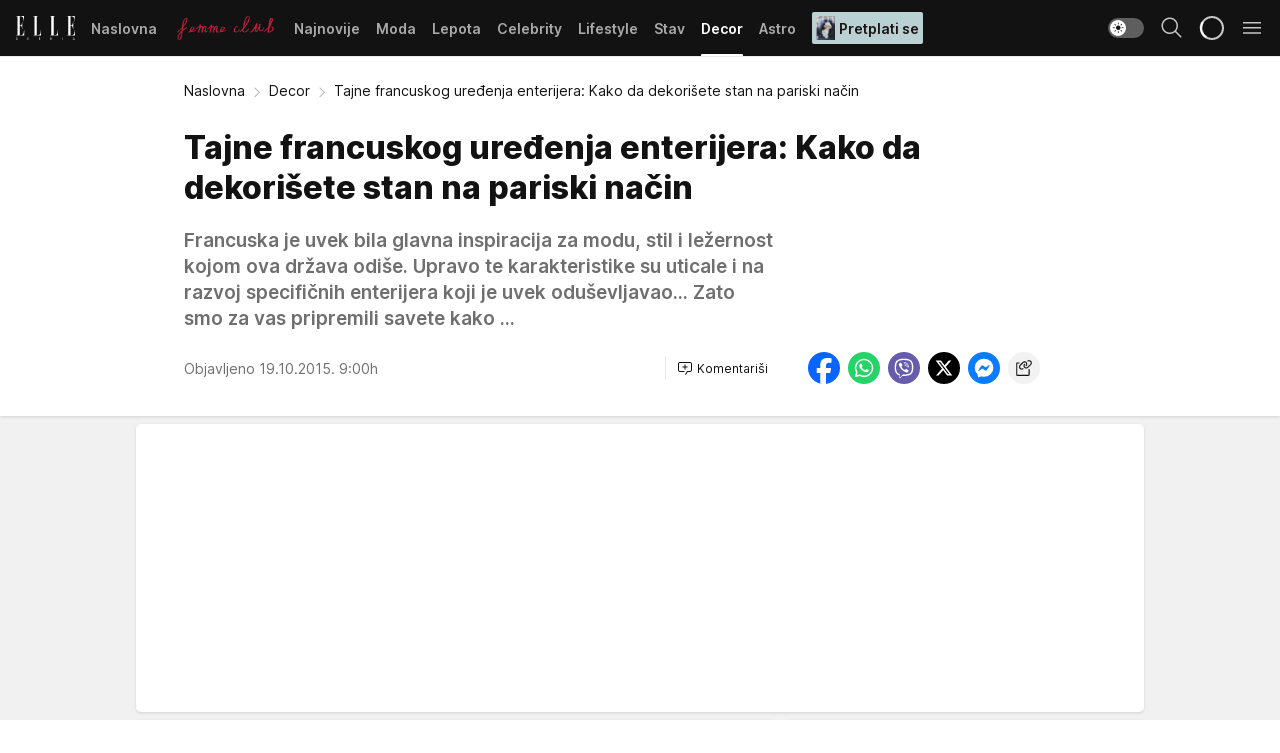

--- FILE ---
content_type: text/html; charset=utf-8
request_url: https://elle.rs/Decor/a11633/Tajne-francuskog-uredjenja-enterijera-Kako-da-dekorisete-stan-na-pariski-nacin.html
body_size: 34928
content:
<!DOCTYPE html><html  lang="sr"><head><meta charset="utf-8"><meta name="viewport" content="width=device-width, initial-scale=1"><script type="importmap">{"imports":{"#entry":"/_nuxt/entry.ClOFzSfw.js"}}</script><script data-cfasync="false">(function(w,d,s,l,i){w[l]=w[l]||[];w[l].push({'gtm.start':
            new Date().getTime(),event:'gtm.js'});var f=d.getElementsByTagName(s)[0],
            j=d.createElement(s),dl=l!='dataLayer'?'&l='+l:'';j.async=true;j.src=
            'https://www.googletagmanager.com/gtm.js?id='+i+dl;f.parentNode.insertBefore(j,f);
            })(window,document,'script','dataLayer','GTM-KP3DGK6');</script><script>'use strict';(function(b,t,q,h,c,e,f,r,u,a,v,w,m,k,n,p,l){l=(d,g)=>{m=new URLSearchParams(q.search);m.has(d)?g=m.get(d):b[h]&&b[h].hasOwnProperty(d)&&(g=b[h][d]);return isNaN(+g)?g:+g};l('pjnx',!1)||(b[h]=b[h]||{},b[c]=b[c]||{},b[c][e]=b[c][e]||[],k=d=>{a.b[d]=performance.now();a.b[f](d)},n=(d,g)=>{for(;0<d.length;)g[f](d.shift())},p=()=>{a.p=b[c][e][f];b[c][e][f]=a.s[f].bind(a.s)},a=b["__"+h]={t:l('pjfsto',3E3),m:l('pjfstom',2),s:[()=>{k("s");b[c].pubads().setTargeting('pjpel',a.b)}],f:d=>{a.p&&
                (k('f'+d),b[c][e][f]=a.p,a.p=!1,n(a.s,b[c][e]))},g:()=>{a.p&&p();k('g');a.r=setTimeout(()=>a.f('t'),a.t+a.b.g*a.m)}},b[c][e].shift&&(n(b[c][e],a.s),a.b=[],b[c][e][f](()=>a.g()),p(),k('v'+r)))})(window,document,location,'pubjelly','googletag','cmd','push',4);</script><script src="https://pubjelly.nxjmp.com/a/main/pubjelly.js?key=na" async onerror="__pubjelly.f('e')"></script><link rel="canonical" href="https://elle.rs/Decor/a11633/Tajne-francuskog-uredjenja-enterijera-Kako-da-dekorisete-stan-na-pariski-nacin.html"><script>var googletag = googletag || {}; googletag.cmd = googletag.cmd || [];</script><script src="https://securepubads.g.doubleclick.net/tag/js/gpt.js" async></script><title>Tajne francuskog uređenja enterijera: Kako da dekorišete stan na pariski način | Elle</title><script async data-cfasync="false">window.googletag=window.googletag||{},window.googletag.cmd=window.googletag.cmd||[];var packs=window.localStorage.getItem("df_packs"),packsParsed=packs&&JSON.parse(packs)||[];try{var a=window.localStorage.getItem("df_packsx"),s=a&&JSON.parse(a)||[];s.length&&(packsParsed=packsParsed.concat(s),packsParsed=Array.from(new Set(packsParsed)));var r,e=window.localStorage.getItem("df_packsy"),t=(e&&JSON.parse(e)||[]).map(function(a){return a.id});t.length&&(packsParsed=packsParsed.concat(t),packsParsed=Array.from(new Set(packsParsed)))}catch(d){}var standardPacks=window.localStorage.getItem("df_sp"),standardPacksParsed=standardPacks&&JSON.parse(standardPacks)||[];try{var g=window.localStorage.getItem("df_spx"),c=g&&JSON.parse(g)||[];c.length&&(standardPacksParsed=standardPacksParsed.concat(c),standardPacksParsed=Array.from(new Set(standardPacksParsed)));var o,n=window.localStorage.getItem("df_spy"),p=(n&&JSON.parse(n)||[]).map(function(a){return a.id});p.length&&(standardPacksParsed=standardPacksParsed.concat(p),standardPacksParsed=Array.from(new Set(standardPacksParsed)))}catch(P){}var platforms=window.localStorage.getItem("df_pl"),platformsParsed=platforms&&(JSON.parse(platforms)||[]);if(platformsParsed&&platformsParsed.length)for(var i=0;i<platformsParsed.length;i++)1===platformsParsed[i]&&packsParsed?window.googletag.cmd.push(function(){window.googletag.pubads().setTargeting("defractal",packsParsed)}):2===platformsParsed[i]&&packsParsed&&packsParsed.length?(window.midasWidgetTargeting=window.midasWidgetTargeting||{},window.midasWidgetTargeting.targetings=window.midasWidgetTargeting.targetings||[],window.midasWidgetTargeting.targetings.push({defractal:packsParsed})):3===platformsParsed[i]&&standardPacksParsed&&standardPacksParsed.length&&window.googletag.cmd.push(function(){window.googletag.pubads().setTargeting("defractal_sp",standardPacksParsed)});</script><script src="https://cdn.mediaoutcast.com/player/1.15.0/js/mov-init.min.js" async></script><script src="https://cdn.krakenoptimize.com/setup/get/7a2b0269-f7c9-4c32-daa8-08d71a5d0627" async body type="text/javascript" data-cfasync="false"></script><script src="https://cdn.defractal.com/scripts/defractal-4-00440018-D8AE-4AA2-888A-6D96BFA98C3E.js" async></script><link rel="stylesheet" href="/_nuxt/entry.efwSX_0H.css" crossorigin><link rel="preload" as="font" href="https://static2.elle.rs/fonts/Inter.var.woff2" type="font/woff2" crossorigin><link rel="preload" as="font" href="https://static2.elle.rs/fonts/icomoon/icons.woff" type="font/woff" crossorigin><link rel="preload" as="image" href="https://static2.elle.rs/api/v3/images/592/1184/74627"><link rel="modulepreload" as="script" crossorigin href="/_nuxt/entry.ClOFzSfw.js"><link rel="preload" as="fetch" fetchpriority="low" crossorigin="anonymous" href="/_nuxt/builds/meta/ee65fec4-9cbd-42fa-8c78-7f17f7cf3124.json"><script data-cfasync="false">window.gdprAppliesGlobally=true;(function(){function n(e){if(!window.frames[e]){if(document.body&&document.body.firstChild){var t=document.body;var r=document.createElement("iframe");r.style.display="none";r.name=e;r.title=e;t.insertBefore(r,t.firstChild)}else{setTimeout(function(){n(e)},5)}}}function e(r,a,o,s,c){function e(e,t,r,n){if(typeof r!=="function"){return}if(!window[a]){window[a]=[]}var i=false;if(c){i=c(e,n,r)}if(!i){window[a].push({command:e,version:t,callback:r,parameter:n})}}e.stub=true;e.stubVersion=2;function t(n){if(!window[r]||window[r].stub!==true){return}if(!n.data){return}var i=typeof n.data==="string";var e;try{e=i?JSON.parse(n.data):n.data}catch(t){return}if(e[o]){var a=e[o];window[r](a.command,a.version,function(e,t){var r={};r[s]={returnValue:e,success:t,callId:a.callId};n.source.postMessage(i?JSON.stringify(r):r,"*")},a.parameter)}}const smt=window[r];if(typeof smt!=="function"){window[r]=e;if(window.addEventListener){window.addEventListener("message",t,false)}else{window.attachEvent("onmessage",t)}}}e("__uspapi","__uspapiBuffer","__uspapiCall","__uspapiReturn");n("__uspapiLocator");e("__tcfapi","__tcfapiBuffer","__tcfapiCall","__tcfapiReturn");n("__tcfapiLocator");(function(e){var t=document.createElement("link");t.rel="preconnect";t.as="script";var r=document.createElement("link");r.rel="dns-prefetch";r.as="script";var n=document.createElement("link");n.rel="preload";n.as="script";var i=document.createElement("script");i.id="spcloader";i.type="text/javascript";i["async"]=true;i.charset="utf-8";var a="https://sdk.privacy-center.org/"+e+"/loader.js?target="+document.location.hostname;if(window.didomiConfig&&window.didomiConfig.user){var o=window.didomiConfig.user;var s=o.country;var c=o.region;if(s){a=a+"&country="+s;if(c){a=a+"&region="+c}}}t.href="https://sdk.privacy-center.org/";r.href="https://sdk.privacy-center.org/";n.href=a;i.src=a;var d=document.getElementsByTagName("script")[0];d.parentNode.insertBefore(t,d);d.parentNode.insertBefore(r,d);d.parentNode.insertBefore(n,d);d.parentNode.insertBefore(i,d)})("82d80c84-586b-4519-bdef-240ed8c7f096")})();</script><script data-cfasync="false">function scrollDistance(i,n=66){if(!i||"function"!=typeof i)return;let e,o,t,d;window.addEventListener("scroll",function(l){o||(o=window.pageYOffset),window.clearTimeout(e),e=setTimeout(function(){t=window.pageYOffset,i(d=t-o,o,t),o=null,t=null,d=null},n)},!1)}window.didomiOnReady=window.didomiOnReady||[],window.didomiOnReady.push(function(i){i.notice.isVisible()&&scrollDistance(function(n){parseInt(Math.abs(n),10)>198&&i.notice.isVisible()&&i.setUserAgreeToAll()});if(i.notice.isVisible() && window.innerWidth <= 768){document.body.classList.remove("didomi-popup-open","didomi-popup-open-ios")}if(i.notice.isVisible()){document.querySelector(".didomi-popup").addEventListener("click", e=>{console.log(e)})}});</script><script>window.pp_gemius_identifier = 'bDDr2d.2SFTOVfhuh39YTJYlLeUFRps4IF_TjjztwxD.R7';
                function gemius_pending(i) { window[i] = window[i] || function () { var x = window[i + '_pdata'] = window[i + '_pdata'] || []; x[x.length] = arguments; }; };
                gemius_pending('gemius_hit'); gemius_pending('gemius_event'); gemius_pending('gemius_init'); gemius_pending('pp_gemius_hit'); gemius_pending('pp_gemius_event'); gemius_pending('pp_gemius_init');
                (function (d, t) {
                    try {
                        var gt = d.createElement(t), s = d.getElementsByTagName(t)[0], l = 'http' + ((location.protocol == 'https:') ? 's' : ''); gt.setAttribute('async', 'async');
                        gt.setAttribute('defer', 'defer'); gt.src = l + '://gars.hit.gemius.pl/xgemius.js'; s.parentNode.insertBefore(gt, s);
                    } catch (e) { }
                })(document, 'script');</script><meta name="title" content="Tajne francuskog uređenja enterijera: Kako da dekorišete stan na pariski način"><meta hid="description" name="description" content="Francuska je uvek bila glavna inspiracija za modu, stil i ležernost kojom ova država odiše. Upravo te karakteristike su uticale i na razvoj specifičnih enterijera koji je uvek oduševljavao... Zato smo za vas pripremili savete kako ..."><meta hid="robots" property="robots" content="max-image-preview:large"><meta hid="og:type" property="og:type" content="website"><meta hid="og:title" property="og:title" content="Tajne francuskog uređenja enterijera: Kako da dekorišete stan na pariski način"><meta hid="og:description" property="og:description" content="Francuska je uvek bila glavna inspiracija za modu, stil i ležernost kojom ova država odiše. Upravo te karakteristike su uticale i na razvoj specifičnih enterijera koji je uvek oduševljavao... Zato smo za vas pripremili savete kako ..."><meta hid="og:image" property="og:image" content="https://static2.elle.rs/Picture/74627/jpeg/pariski_stan_484809157"><meta hid="og:url" property="og:url" content="https://elle.rs/Decor/a11633/Tajne-francuskog-uredjenja-enterijera-Kako-da-dekorisete-stan-na-pariski-nacin.html"><meta hid="twitter:card" name="twitter:card" content="summary_large_image"><meta hid="twitter:title" name="twitter:title" content="Tajne francuskog uređenja enterijera: Kako da dekorišete stan na pariski način"><meta hid="twitter:description" name="twitter:description" content="Elle 2022"><meta hid="twitter:image" name="twitter:image" content="https://static2.elle.rs/Picture/74627/jpeg/pariski_stan_484809157"><meta hid="twitter.url" name="twitter.url" content="https://elle.rs/Decor/a11633/Tajne-francuskog-uredjenja-enterijera-Kako-da-dekorisete-stan-na-pariski-nacin.html"><link rel="icon" type="image/svg+xml" href="/favicons/elle/icon.svg" sizes="any"><link rel="icon" type="image/png" href="/favicons/elle/favicon-32x32.png" sizes="32x32"><link rel="icon" type="image/png" href="/favicons/elle/favicon-128x128.png" sizes="128x128"><link rel="apple-touch-icon" type="image/png" href="/favicons/elle/favicon-180x180.png" sizes="180x180"><link rel="icon" type="image/png" href="/favicons/elle/favicon-192x192.png" sizes="192x192"><link rel="icon" type="image/png" href="/favicons/elle/favicon-512x512.png" sizes="512x512"><link rel="alternate" hreflang="sr" href="https://elle.rs/Decor/a11633/Tajne-francuskog-uredjenja-enterijera-Kako-da-dekorisete-stan-na-pariski-nacin.html"><link rel="alternate" type="application/rss+xml" title="RSS feed for Naslovna" href="https://elle.rs/rss/1/Naslovna"><link rel="alternate" type="application/rss+xml" title="RSS feed for Moda" href="https://elle.rs/rss/14/Moda"><link rel="alternate" type="application/rss+xml" title="RSS feed for Lepota" href="https://elle.rs/rss/15/Lepota"><link rel="alternate" type="application/rss+xml" title="RSS feed for Celebrity" href="https://elle.rs/rss/24/Celebrity"><link rel="alternate" type="application/rss+xml" title="RSS feed for Lifestyle" href="https://elle.rs/rss/22/Lifestyle"><link rel="alternate" type="application/rss+xml" title="RSS feed for Stav" href="https://elle.rs/rss/23/Stav"><link rel="alternate" type="application/rss+xml" title="RSS feed for Decor" href="https://elle.rs/rss/19/Decor"><link rel="alternate" type="application/rss+xml" title="RSS feed for Astro" href="https://elle.rs/rss/25/Astro"><script type="application/ld+json">{
  "@context": "https://schema.org",
  "@graph": [
    {
      "@type": "NewsMediaOrganization",
      "@id": "https://elle.rs/#publisher",
      "name": "elle.rs",
      "url": "https://elle.rs/",
      "sameAs": [
        "https://www.facebook.com/ELLE.Serbia/",
        "https://www.pinterest.com/elleserbia/_created/",
        "https://www.instagram.com/elleserbia/",
        "https://twitter.com/elle_serbia"
      ],
      "logo": {
        "@type": "ImageObject",
        "@id": "https://elle.rs/#/schema/image/ellers-logo",
        "url": "https://elle.rs/assets/dist/images/shareimg.jpg",
        "width": 1800,
        "height": 945,
        "caption": "elle.rs Logo"
      },
      "image": {
        "@id": "https://elle.rs/#/schema/image/ellers-logo"
      }
    },
    {
      "@type": "WebSite",
      "@id": "https://elle.rs/#/schema/website/ellers",
      "url": "https://elle.rs/",
      "name": "elle.rs",
      "publisher": {
        "@id": "elle.rs/#publisher"
      },
      "potentialAction": {
        "@type": "SearchAction",
        "target": "https://elle.rs/search/1/1?q={search_term_string}",
        "query-input": "required name=search_term_string"
      }
    },
    {
      "@type": "WebPage",
      "@id": "https://elle.rs/Decor/a11633/Tajne-francuskog-uredjenja-enterijera-Kako-da-dekorisete-stan-na-pariski-nacin.html",
      "url": "https://elle.rs/Decor/a11633/Tajne-francuskog-uredjenja-enterijera-Kako-da-dekorisete-stan-na-pariski-nacin.html",
      "inLanguage": "sr-Latn",
      "breadcrumb": {
        "@id": "https://elle.rs/Decor/a11633/Tajne-francuskog-uredjenja-enterijera-Kako-da-dekorisete-stan-na-pariski-nacin.html#/schema/breadcrumb/a11633"
      },
      "name": "Tajne francuskog uređenja enterijera: Kako da dekorišete stan na pariski način | Decor",
      "isPartOf": {
        "@id": "https://elle.rs/#/schema/website/ellers"
      },
      "datePublished": "2015-10-19T09:00:00+02:00",
      "dateModified": "2015-10-19T09:00:00+02:00",
      "description": "Francuska je uvek bila glavna inspiracija za modu, stil i ležernost kojom ova država odiše. Upravo te karakteristike su uticale i na razvoj specifičnih enterijera koji je uvek oduševljavao... Zato smo za vas pripremili savete kako ..."
    },
    {
      "@type": [
        "Article",
        "NewsArticle"
      ],
      "@id": "https://elle.rs/Decor/a11633/Tajne-francuskog-uredjenja-enterijera-Kako-da-dekorisete-stan-na-pariski-nacin.html#/schema/article/a11633",
      "headline": "Tajne francuskog uređenja enterijera: Kako da dekorišete stan na pariski način",
      "description": "Francuska je uvek bila glavna inspiracija za modu, stil i ležernost kojom ova država odiše. Upravo te karakteristike su uticale i na razvoj specifičnih enterijera koji je uvek oduševljavao... Zato smo za vas pripremili savete kako ...",
      "isPartOf": {
        "@id": "https://elle.rs/Decor/a11633/Tajne-francuskog-uredjenja-enterijera-Kako-da-dekorisete-stan-na-pariski-nacin.html"
      },
      "mainEntityOfPage": {
        "@id": "https://elle.rs/Decor/a11633/Tajne-francuskog-uredjenja-enterijera-Kako-da-dekorisete-stan-na-pariski-nacin.html"
      },
      "datePublished": "2015-10-19T09:00:00+02:00",
      "dateModified": "2015-10-19T09:00:00+02:00",
      "image": [
        {
          "@context": "http://schema.org",
          "@type": "ImageObject",
          "width": 1200,
          "height": 675,
          "description": "Tajne francuskog uređenja enterijera: Kako da dekorišete stan na pariski način",
          "url": "https://static2.elle.rs/Picture/74627/jpeg/pariski_stan_484809157"
        },
        {
          "@context": "http://schema.org",
          "@type": "ImageObject",
          "width": 1200,
          "height": 1200,
          "description": "Tajne francuskog uređenja enterijera: Kako da dekorišete stan na pariski način",
          "url": "https://static2.elle.rs/MediumImage/74627/jpeg/pariski_stan_484809157"
        },
        {
          "@context": "http://schema.org",
          "@type": "ImageObject",
          "width": 1200,
          "height": 900,
          "description": "Tajne francuskog uređenja enterijera: Kako da dekorišete stan na pariski način",
          "url": "https://static2.elle.rs/Thumbnail/74627/jpeg/pariski_stan_484809157"
        }
      ],
      "keywords": [
        "dekorativno",
        "elle dekor",
        "dekoracija",
        "inspiracija",
        "pariz",
        "fashion",
        "francuska",
        "putovanje"
      ],
      "author": [
        {
          "@type": "Person",
          "url": "https://elle.rs/journalist40/kmilosev-",
          "name": "kmilosev "
        }
      ],
      "publisher": {
        "@id": "https://elle.rs/#publisher"
      },
      "isAccessibleForFree": "True"
    },
    {
      "@type": "BreadcrumbList",
      "@id": "https://elle.rs/Decor/a11633/Tajne-francuskog-uredjenja-enterijera-Kako-da-dekorisete-stan-na-pariski-nacin.html#/schema/breadcrumb/a11633",
      "itemListElement": [
        {
          "@type": "ListItem",
          "position": 1,
          "item": {
            "@type": "WebPage",
            "@id": "https://elle.rs/Decor",
            "url": "https://elle.rs/Decor",
            "name": "Decor"
          }
        },
        {
          "@type": "ListItem",
          "position": 2,
          "item": {
            "@id": "https://elle.rs/Decor/a11633/Tajne-francuskog-uredjenja-enterijera-Kako-da-dekorisete-stan-na-pariski-nacin.html",
            "name": "Tajne francuskog uređenja enterijera: Kako da dekorišete stan na pariski način | Decor"
          }
        }
      ]
    }
  ]
}</script><script type="module" src="/_nuxt/entry.ClOFzSfw.js" crossorigin></script></head><body><div id="__nuxt"><div><div class="main light elle" style=""><!----><header class="header"><div class="container"><div class="header__content_wrap"><div class="header__content"><div class="header-logo"><a href="/" class="" title="Elle"><div class="header-logo__wrap"><svg class="logo-dimensions header-logo__image"><use xlink:href="/img/logo/elle.svg?v=28112025#logo-light"></use></svg><span class="header-logo__span">Elle</span></div></a></div><nav class="header-navigation"><div class="header-navigation__wrap"><ul class="header-navigation__list"><!--[--><li class="js_item_1 header-navigation__list-item"><a href="/" class="has-no-background"><span style=""><!----><span>Naslovna</span></span></a><!----></li><li class="js_item_20 header-navigation__list-item"><a href="/Aktivizam" class="is-custom is-custom-text"><span style="background-color:transparent;color:transparent;"><img src="https://static2.elle.rs/api/v3/staticimages/femme-club-accent@3x.png" alt="Aktivizam"><!----></span></a><!----></li><li class="js_item_39 header-navigation__list-item"><a href="/Najnovije" class="has-no-background"><span style=""><!----><span>Najnovije</span></span></a><!----></li><li class="js_item_14 header-navigation__list-item"><a href="/Moda" class="has-no-background"><span style=""><!----><span>Moda</span></span></a><!----></li><li class="js_item_15 header-navigation__list-item"><a href="/Lepota" class="has-no-background"><span style=""><!----><span>Lepota</span></span></a><!----></li><li class="js_item_24 header-navigation__list-item"><a href="/Celebrity" class="has-no-background"><span style=""><!----><span>Celebrity</span></span></a><!----></li><li class="js_item_22 header-navigation__list-item"><a href="/Lifestyle" class="has-no-background"><span style=""><!----><span>Lifestyle</span></span></a><!----></li><li class="js_item_23 header-navigation__list-item"><a href="/Stav" class="has-no-background"><span style=""><!----><span>Stav</span></span></a><!----></li><li class="js_item_19 is-active header-navigation__list-item"><a href="/Decor" class="has-no-background"><span style=""><!----><span>Decor</span></span></a><!----></li><li class="js_item_25 header-navigation__list-item"><a href="/Astro" class="has-no-background"><span style=""><!----><span>Astro</span></span></a><!----></li><li class="js_item_100 header-navigation__list-item"><a class="is-custom" href="https://elle.rs/Moda/Vesti/a47919/pretplatite-se-na-elle-srbija-magazin-i-dobicete-vredan-poklon.html" target="_blank" rel="noopener"><span style="background-color:#B9D1D3;color:#1C1314;"><img src="https://static2.elle.rs/api/v3/staticimages/Elle249.jpg" alt="Pretplati se"><span>Pretplati se</span></span></a><!----></li><!--]--></ul></div><span class="is-hidden header-navigation__list-item is-view-more">Još <i class="icon-overflow-menu--vertical view-more-icon" aria-hidden="true"></i><ul class="is-hidden header-subnavigation__children"><!--[--><!--]--></ul></span><!--[--><!--]--></nav><div class="header-extra"><div class="theme-toggle theme-toggle--light"><div class="icon-wrap icon-wrap_light"><i class="icon icon-light--filled" aria-hidden="true"></i></div><div class="icon-wrap icon-wrap_asleep"><i class="icon icon-asleep--filled" aria-hidden="true"></i></div></div><div class="header-extra__icon"><i class="icon-search" aria-hidden="true"></i><div class="header-search"><div class="header-search-wrap"><form><input type="text" class="input" placeholder=" Pretraži Elle"><!----></form><div class="header-search__close"><i aria-hidden="true" class="icon icon-close"></i></div></div></div></div><div class="header-extra__icon" style="display:none;"><i class="icon-headphones-custom" aria-hidden="true"></i></div><!--[--><div class="header-extra__icon isSpinner"><div class="spinner" data-v-eba6742f></div></div><!--]--><div class="header-extra__icon" style="display:none;"><i class="icon-notification" aria-hidden="true"></i></div><div class="header-extra__icon header-extra__menu"><i class="icon-menu" aria-hidden="true"></i></div><div class="navigation-drawer" style="right:-100%;"><div class="navigation-drawer__header"><div class="navigation-drawer__logo"><svg class="navigation-drawer__logo_image"><use xlink:href="/img/logo/elle.svg?v=28112025#logo-drawer-light"></use></svg></div><div class="navigation-drawer__close"><i class="icon-close" aria-hidden="true"></i></div></div><div class="navigation-drawer__tabs"><span class="is-active">Kategorije</span><span class="">Ostalo</span></div><!----><div class="navigation-drawer__footer"><ul class="social-menu__list"><!--[--><li class="social-menu__list-item"><a href="https://www.facebook.com/ELLE.Serbia/" target="_blank" rel="noopener" aria-label="Facebook"><i class="icon-logo--facebook social-menu__list-icon" aria-hidden="true"></i></a></li><li class="social-menu__list-item"><a href="https://twitter.com/elle_serbia?lang=en" target="_blank" rel="noopener" aria-label="Twitter"><i class="icon-logo--twitter social-menu__list-icon" aria-hidden="true"></i></a></li><li class="social-menu__list-item"><a href="https://www.instagram.com/elleserbia/?hl=en" target="_blank" rel="noopener" aria-label="Instagram"><i class="icon-logo--instagram social-menu__list-icon" aria-hidden="true"></i></a></li><li class="social-menu__list-item"><a href="https://www.pinterest.com/elleserbia/" target="_blank" rel="noopener" aria-label="Pinterest"><i class="icon-logo--pinterest social-menu__list-icon" aria-hidden="true"></i></a></li><li class="social-menu__list-item"><a href="https://elle.rs/rss-feed" target="_blank" rel="noopener" aria-label="RSS"><i class="icon-logo--rss social-menu__list-icon" aria-hidden="true"></i></a></li><!--]--></ul></div></div></div></div></div></div></header><!--[--><!--]--><div class="generic-page" data-v-b527da3b><div class="main-container wallpaper-helper" data-v-b527da3b data-v-fdf9347c><!--[--><!----><!--[--><div class="wallpaper-wrapper" data-v-fdf9347c><div class="container"><div id="wallpaper-left" class="wallpaper-left wallpaper-watch"></div><div id="wallpaper-right" class="wallpaper-right wallpaper-watch"></div></div></div><div class="main_wrapper" data-v-fdf9347c><div class="container" data-v-fdf9347c><div id="wallpaper-top" class="wallpaper-top"></div></div><div class="article-header" data-v-fdf9347c data-v-86095f06><div class="article-header-wrap" data-v-86095f06><div class="article-header-container" data-v-86095f06><div class="breadcrumbs-wrap" data-v-86095f06 data-v-77f0710d><div class="breadcrumbs" data-v-77f0710d><a href="/" class="breadcrumbs-link" data-v-77f0710d>Naslovna</a><!--[--><div class="breadcrumbs-icon-container" data-v-77f0710d><i class="icon-chevron--right" aria-hidden="true" data-v-77f0710d></i><a href="/Decor" class="breadcrumbs-link" data-v-77f0710d>Decor</a></div><div class="breadcrumbs-icon-container" data-v-77f0710d><i class="icon-chevron--right" aria-hidden="true" data-v-77f0710d></i><span class="breadcrumbs-title" data-v-77f0710d>Tajne francuskog uređenja enterijera: Kako da dekorišete stan na pariski način</span></div><!--]--></div></div><div class="article-header-labels" data-v-86095f06 data-v-4f4997d9><!----><!----><!----><!----><!----></div><h1 class="article-header-title" data-v-86095f06>Tajne francuskog uređenja enterijera: Kako da dekorišete stan na pariski način</h1><strong class="article-header-lead" data-v-86095f06>Francuska je uvek bila glavna inspiracija za modu, stil i ležernost kojom ova država odiše. Upravo te karakteristike su uticale i na razvoj specifičnih enterijera koji je uvek oduševljavao... Zato smo za vas pripremili savete kako ...</strong><!----><!----><div class="article-header-author-share" data-v-86095f06><div class="article-header-author-comments" data-v-86095f06><div class="article-header-author-date" data-v-86095f06><!----><div class="article-header-date" datetime="2015-10-19T09:00:00" data-v-86095f06><time class="article-header-date-published" data-v-86095f06>Objavljeno 19.10.2015. 9:00h  </time><!----></div></div><div class="article-engagement-bar" data-v-86095f06 data-v-c0f3996a><div class="card-engagement-bar card-engagement-bar-wrap" data-v-c0f3996a><div class="card-engagement-bar__left"><!----><!----><!----><div role="button" class="btn"><!--[--><i class="icon-add-comment"></i><span class="text-add-comment">Komentariši</span><!--]--></div></div><!----></div></div></div><div class="article-exposed-share" data-v-86095f06 data-v-5d9026f4><div class="tooltip-box card-share-wrap" data-v-5d9026f4 data-v-2f96c82c><!--[--><!--[--><a role="button" class="tooltip-box__item facebook" data-v-2f96c82c><svg viewBox="0 0 32 32" class="icon facebook" data-v-2f96c82c><use xlink:href="/img/sprite-shares-02042025.svg#facebook-sign" data-v-2f96c82c></use></svg></a><!--]--><!--[--><a role="button" class="tooltip-box__item whatsapp" data-v-2f96c82c><svg viewBox="0 0 24 24" class="icon whatsapp" data-v-2f96c82c><use xlink:href="/img/sprite-shares-02042025.svg#whatsapp" data-v-2f96c82c></use></svg></a><!--]--><!--[--><a role="button" class="tooltip-box__item viber" data-v-2f96c82c><svg viewBox="0 0 24 24" class="icon viber" data-v-2f96c82c><use xlink:href="/img/sprite-shares-02042025.svg#viber" data-v-2f96c82c></use></svg></a><!--]--><!--[--><a role="button" class="tooltip-box__item twitter" data-v-2f96c82c><svg viewBox="0 0 24 24" class="icon twitter" data-v-2f96c82c><use xlink:href="/img/sprite-shares-02042025.svg#twitter" data-v-2f96c82c></use></svg></a><!--]--><!--[--><a role="button" class="tooltip-box__item messenger" data-v-2f96c82c><svg viewBox="0 0 24 24" class="icon messenger" data-v-2f96c82c><use xlink:href="/img/sprite-shares-02042025.svg#messenger" data-v-2f96c82c></use></svg></a><!--]--><!--]--><a role="button" class="tooltip-box__item copy-link" data-v-2f96c82c><svg viewBox="0 0 24 24" class="icon copy-link" data-v-2f96c82c><use xlink:href="/img/sprite-shares-02042025.svg#copy--link-adapted" data-v-2f96c82c></use></svg></a></div></div></div></div></div></div><div class="container" data-v-fdf9347c><!--[--><!--[--><!----><!--]--><!--[--><div class="container placeholder250px gptArticleTop" data-v-fdf9347c><div class="gpt-ad-banner"><div position="0" lazy="false"></div></div></div><!--]--><!--[--><div class="article-main" data-v-fdf9347c><div class="is-main article-content with-sidebar" data-v-1df6af20><div class="full-width" data-v-1df6af20><div class="sticky-scroll-container isSticky" data-v-1df6af20><!--[--><!--[--><div class="generic-component" data-v-1df6af20 data-v-a6cdc878><article class="" data-v-a6cdc878><div class="article-big-image" is-storytelling="false" data-v-896fd29b><figure class="big-image-container" data-v-896fd29b><div class="card-image-container" style="" data-v-896fd29b data-v-ecf0a92a><picture class="" data-v-ecf0a92a><!--[--><source media="(max-width: 1023px)" srcset="https://static2.elle.rs/api/v3/images/1280/2560/74627,
https://static2.elle.rs/api/v3/images/1280/2560/74627 1.5x" data-v-ecf0a92a><source media="(min-width: 1024px)" srcset="https://static2.elle.rs/api/v3/images/1280/2560/74627" data-v-ecf0a92a><!--]--><img src="https://static2.elle.rs/api/v3/images/1280/2560/74627" srcset="https://static2.elle.rs/api/v3/images/1280/2560/74627,
https://static2.elle.rs/api/v3/images/1280/2560/74627 1.5x" alt="" class="" style="" data-v-ecf0a92a></picture></div><figcaption class="big-image-source" data-v-896fd29b><!----><span class="big-image-source-copy" data-v-896fd29b>Foto:&nbsp;Foto: Instagram / myinterior</span></figcaption></figure></div><!----><div class="article-body"><!----><!----><!--[--><!--[--><div class="article-rte" document-template="NewsArticle"> <p>Francuzi predstavljaju sinonim za stil, a kada je reč o enterijerima, oni su ovladali fantastičnom tehnikom spajanja klasičnih i savremenih detalja. Pa, u čemu se krije tajna i kako oni nikada ne greše?</p> </div><!----><!--]--><!--[--><div class="article-ad inText-banner-wrapper" document-template="NewsArticle"><!--[--><div class="container placeholder250px"><div class="gpt-ad-banner"><div position="1" lazy="false"></div></div></div><!--]--><!----></div><!----><!--]--><!--[--><div class="article-rte paragrafNumber_2" document-template="NewsArticle"> <p>Možda je ključ za postizanje savršenog izgleda ležernost i opuštenost, po kojoj su oni poznati. Čuveni francuski dizajner enterijera Jean – Louis Deniot objasnio je da pored tipičnog pravila kako treba da se kombinuju stvari, od ključne važnosti je da se opustite i da se ne plašite da će nešto poći po zlu.</p> </div><!----><!--]--><!--[--><div class="article-rte paragrafNumber_3" document-template="NewsArticle"> <p>Kada je u pitanju dekorisanje enterijera, ovaj dizajner voli da koristi razne predmete koji dolaze sa različitih mesta i imaju krajnje drugačiji stil. </p> </div><!----><!--]--><!--[--><div class="article-ad" document-template="NewsArticle"><!----><div class="midas-intext"><div id="midasWidget__11032"></div></div></div><!----><!--]--><!--[--><div class="article-rte" document-template="NewsArticle"> <p>Upravo ta sloboda i eksperimentisanje stilovima, bojama i formama je ono što Francuze stavlja na vrh pijadestola, kada je dizajn u pitanju. Zato smo rešili da vam damo instrukcije koje će vam pomoći da stilizujete vaš dom na pariski način.</p> </div><!----><!--]--><!--[--><div class="article-rte" document-template="NewsArticle"> <h2>Postignite šik izgled koristeći neutralnu paletu boja </h2> </div><!----><!--]--><!--[--><div class="article-rte" document-template="NewsArticle"> <p>Jednostavna paleta boja će vašem prostoru pružiti balans. Uparite komplementarne boje koje zajedno predstavljaju opozit belom zidu, tako da nijedna boja ne odskače od ostatka i čini prirodnu celinu. Prema rečima francuskog dizajnera enterijera Roberta Counturiera, jednostavna paleta u kojoj sve boje savršeno funkcionišu jedna s drugom je najbolja za kombinovanje i dekorisanje u domu. U momentu kada uđete u kuću nećete mnogo razmišljati, jer ćete istog trenutka osetiti mir i prijatnu energiju kojom odiše vaš svetao i jednostavan prostor. Najbolja kombinacija ukoliko imate beo zid je smeđa - plava- siva - vanila. </p> </div><!----><!--]--><!--[--><div class="article-rte" document-template="NewsArticle"> <p><DocElement type="Image" version="2" name="Content" id="0" isSearchable="FALSE" hasFormatting="TRUE" binary="FALSE" property-string="" storage=""><cmf:Image id="74623" name="Image" showSource="True" showDescription="True" dataOpenHrefInNewTab="" dataImageAlign=""><Description></Description><AltTag></AltTag><Href></Href></cmf:Image></DocElement></p> </div><!----><!--]--><!--[--><div class="article-rte" document-template="NewsArticle"> <p><em>Foto: Instagram / myinterior</em></p> </div><!----><!--]--><!--[--><div class="article-rte" document-template="NewsArticle"> <h2>Fokusirajte se na stilski nameštaj</h2> </div><!----><!--]--><!--[--><div class="article-rte" document-template="NewsArticle"> <p>Francuska odiše istorijom. Šetnja ulicama Pariza će vas transportovati nazad u prošlost - od arhitekture do muzeja, zbog čega Francuzi vole da imaju i delić istorije u svom domu. To je suštinski detalj koji primetite kad uđete u neki pariski dom: savršena kombinacija modernih elemenata sa stilskim nameštajem, među kojima je minimum jedan element onaj koji je decenijama u porodici. Penthausi u Parizu su najbolji primer za to jer poseduju nameštaj koji je pripadao aristokratskim precima, visoke plafone i luksuzne moderne detalje u vidu podne rasvete, otmenih tepiha i kristalnih vazi.</p> </div><!----><!--]--><!--[--><div class="article-rte" document-template="NewsArticle"> <h2>Spojite klasičnu i savremenu epohu</h2> </div><!----><!--]--><!--[--><div class="article-rte" document-template="NewsArticle"> <p>Kako biste postigli chic enterijer koji odoleva vremenu i aktuelnim trendovima, napravite kutak koji će imati posebnu notu elegancije i savremenog dizajna. Renomirani međunarodni arhitekta i francuski dizajner enterijera Robert Couturier savladao je veštunu spajanja epoha: komodu iz perioda Louis XVI-a bi iskombinovao sa lampom iz 60-ih. U svojoj knjizi <em>Designing Raradises</em>, Robert naglašava koliko je važno da dom stimuliše svih pet čula, od dodirnih elemenata koji se odnose na strukturu i površinu predmeta do vizuelne prezentacije objekata.  </p> </div><!----><!--]--><!--[--><div class="article-rte" document-template="NewsArticle"> <h2>Odaberite umetničke predmete koji će prostoru pružiti zabavnu i plemenitu notu </h2> </div><!----><!--]--><!--[--><div class="article-rte" document-template="NewsArticle"> <p>Francuzima je veoma bitno da u svom domu poseduju elemente zabave, tako da prilikom dekorisanja prostora, oni pažljivo biraju umetničke komade koji će im pružiti prijatan i vedar duh u domu. Velike apstraktne slike, crno- bele fotografije, skice ili dečje ilustracije koje će izbalansirati enterijer - kabast nameštaj i razne vrste stilova. Robert Couturier je izjavio da prisustvo umetnosti zaista može da oplemeni jedan enterijer i mi se zaista slažemo sa njim u potpunosti.</p> </div><!----><!--]--><!--[--><div class="article-rte" document-template="NewsArticle"> <p><DocElement type="Image" version="2" name="Content" id="0" isSearchable="FALSE" hasFormatting="TRUE" binary="FALSE" property-string="" storage=""><cmf:Image id="74628" name="Image" showSource="True" showDescription="True" dataOpenHrefInNewTab="" dataImageAlign=""><Description></Description><AltTag></AltTag><Href></Href></cmf:Image></DocElement></p> </div><!----><!--]--><!--[--><div class="article-rte" document-template="NewsArticle"> <p><em>Foto: Instagram / myinterior</em></p> </div><!----><!--]--><!--[--><div class="article-rte" document-template="NewsArticle"> <h2>Obogatite prostor zanimljivim i jedinstvenim predmetima</h2> </div><!----><!--]--><!--[--><div class="article-rte" document-template="NewsArticle"> <p>Pariz je poznat po svojim buvljacima koji su puni dekorativnih predmeta, nameštajem, slikama, nakitom, skulpturama, ogledalima, antikvitetima, posuđem i drugim lepim stvarima. Ovi skriveni dragulji su odlični za ukrašavanje doma jer vašem enterijeru mogu da pruže duh Pariza.</p> </div><!----><!--]--><!--[--><div class="article-rte" document-template="NewsArticle"> <h2>Kombinujte grube i glatke strukture</h2> </div><!----><!--]--><!--[--><div class="article-rte" document-template="NewsArticle"> <p>Kada je u pitanju stilizovanje doma na francuski način, važno je da shvatite da se sva tajna krije u kombinovanju nameštaja sa umetničkim predmetima, na nove i uvek drugačije načine. Poznati francuski dizajner enterijera Jacques Grange se pri dekorisanju soba, vodi filozofijom- "spojiti nešto veoma grubo sa nečim veoma glatkim, mekim". Grupišući delove nameštaja sa umetničkim predmetima različitih tekstura na sasvim nove načine, uspećete da kreirate intrigantan prostor u kojem dominira raznolikost. "Volim kada se nalazim u prostorijama drugih ljudi, ali ne osećam da u njoj vladaju pravila". rekao je Curbed.</p> </div><!----><!--]--><!--[--><div class="article-rte" document-template="NewsArticle"> <p><DocElement type="Image" version="2" name="Content" id="0" isSearchable="FALSE" hasFormatting="TRUE" binary="FALSE" property-string="" storage=""><cmf:Image id="74630" name="Image" showSource="True" showDescription="True" dataOpenHrefInNewTab="" dataImageAlign=""><Description></Description><AltTag></AltTag><Href></Href></cmf:Image></DocElement></p> </div><!----><!--]--><!--[--><div class="article-rte" document-template="NewsArticle"> <h2>Za romantičan kutak birajte detalje i predmete u ružičastim tonovima</h2> </div><!----><!--]--><!--[--><div class="article-rte" document-template="NewsArticle"> <p>Domovi u Parizu, najromantičnijem gradu na svetu, su poznati po neobičnom stilu enterijera koji su prijatni i veoma bajkoviti. Kako se to postiže? Stilski nameštaj pozlaćen bronzom ili gvožđem je polazna osnova. Uz takve komade nameštaja, dodajte ružičaste detalje - ukrase ili manje predmete koji će oživeti vaš dom i pružiti mu dozu romantike.</p> </div><!----><!--]--><!--[--><div class="article-rte" document-template="NewsArticle"> <p><DocElement type="Image" version="2" name="Content" id="0" isSearchable="FALSE" hasFormatting="TRUE" binary="FALSE" property-string="" storage=""><cmf:Image id="74625" name="Image" showSource="True" showDescription="True" dataOpenHrefInNewTab="" dataImageAlign=""><Description></Description><AltTag></AltTag><Href></Href></cmf:Image></DocElement></p> </div><!----><!--]--><!--[--><div class="article-rte" document-template="NewsArticle"> <p><em>Foto: Instagram / interior_desgin_paris</em></p> </div><!----><!--]--><!--[--><div class="article-rte" document-template="NewsArticle"> <p><strong><em><span class="color_red">Zapratite ELLE na Viberu i prvi dobijte sve insajderske informacije magazina ELLE >>><a href="http://chats.viber.com/ellesrbija" target="_blank">http: //www.viber.com/ellesrbija</a></span></em></strong></p> </div><!----><!--]--><!--]--><!----><!----></div><!----><!----></article></div><!--]--><!--[--><div class="generic-component" data-v-1df6af20 data-v-a6cdc878><div class="article-progression" data-v-a6cdc878 data-v-d6eb61a3><a href="/Decor/a30608/Raj-za-sve-knjiske-moljce-Zavirite-u-neobicnu-knjizaru-u-srcu-Istanbula.html" class="article-progression__link" data-v-d6eb61a3><span class="arrow is-left" data-v-d6eb61a3></span>Prethodna vest</a><a href="/Decor/a30588/Jednostavan-eklektican-Najsavrseniji-skandinavski-apartman-koji-smo-videli.html" class="article-progression__link" data-v-d6eb61a3><span class="arrow is-right" data-v-d6eb61a3></span>Sledeća vest</a></div></div><!--]--><!--[--><div class="generic-component" data-v-1df6af20 data-v-a6cdc878><section class="article-tags" data-v-a6cdc878 data-v-0c543b8f><div class="article-tags__title" data-v-0c543b8f>Tagovi</div><ul class="article-tags__list" data-v-0c543b8f><!--[--><li class="article-tags__tag" data-v-0c543b8f><a href="/tag35/Dekorativno/1" class="article-tags__tag-link" data-v-0c543b8f>Dekorativno</a></li><li class="article-tags__tag" data-v-0c543b8f><a href="/tag3836/Elle-Dekor/1" class="article-tags__tag-link" data-v-0c543b8f>Elle Dekor</a></li><li class="article-tags__tag" data-v-0c543b8f><a href="/tag36/Dekoracija/1" class="article-tags__tag-link" data-v-0c543b8f>Dekoracija</a></li><li class="article-tags__tag" data-v-0c543b8f><a href="/tag89/Inspiracija/1" class="article-tags__tag-link" data-v-0c543b8f>Inspiracija</a></li><li class="article-tags__tag" data-v-0c543b8f><a href="/tag823/Pariz/1" class="article-tags__tag-link" data-v-0c543b8f>Pariz</a></li><li class="article-tags__tag" data-v-0c543b8f><a href="/tag3838/Fashion/1" class="article-tags__tag-link" data-v-0c543b8f>Fashion</a></li><li class="article-tags__tag" data-v-0c543b8f><a href="/tag2621/Francuska/1" class="article-tags__tag-link" data-v-0c543b8f>Francuska</a></li><li class="article-tags__tag" data-v-0c543b8f><a href="/tag3841/Putovanje/1" class="article-tags__tag-link" data-v-0c543b8f>Putovanje</a></li><!--]--></ul></section></div><!--]--><!--[--><div class="generic-component" data-v-1df6af20 data-v-a6cdc878><section class="article-communities" data-v-a6cdc878 data-v-5bc7a5a9><div class="article-communities-header" data-v-5bc7a5a9><span class="article-communities-title" data-v-5bc7a5a9>Pridruži se ELLE zajednici.</span></div><ul class="article-communities-list" data-v-5bc7a5a9><!--[--><li class="article-communities-list-item" data-v-5bc7a5a9><a href="https://www.facebook.com/ELLE.Serbia/" target="_blank" rel="noopener" aria-label="Facebook" class="facebook" data-v-5bc7a5a9><svg viewBox="0 0 24 24" class="icon" data-v-5bc7a5a9><use xlink:href="/img/sprite-shares-02042025.svg#facebook-monochrome" data-v-5bc7a5a9></use></svg><span class="article-communities-list-item-name" data-v-5bc7a5a9>Facebook</span></a></li><li class="article-communities-list-item" data-v-5bc7a5a9><a href="https://twitter.com/elle_serbia?lang=en" target="_blank" rel="noopener" aria-label="Twitter" class="twitter" data-v-5bc7a5a9><svg viewBox="0 0 24 24" class="icon" data-v-5bc7a5a9><use xlink:href="/img/sprite-shares-02042025.svg#twitter" data-v-5bc7a5a9></use></svg><span class="article-communities-list-item-name" data-v-5bc7a5a9>Twitter</span></a></li><li class="article-communities-list-item" data-v-5bc7a5a9><a href="https://www.instagram.com/elleserbia/?hl=en" target="_blank" rel="noopener" aria-label="Instagram" class="instagram" data-v-5bc7a5a9><svg viewBox="0 0 24 24" class="icon" data-v-5bc7a5a9><use xlink:href="/img/sprite-shares-02042025.svg#instagram" data-v-5bc7a5a9></use></svg><span class="article-communities-list-item-name" data-v-5bc7a5a9>Instagram</span></a></li><li class="article-communities-list-item" data-v-5bc7a5a9><a href="https://www.pinterest.com/elleserbia/" target="_blank" rel="noopener" aria-label="Pinterest" class="pinterest" data-v-5bc7a5a9><svg viewBox="0 0 24 24" class="icon" data-v-5bc7a5a9><use xlink:href="/img/sprite-shares-02042025.svg#pinterest" data-v-5bc7a5a9></use></svg><span class="article-communities-list-item-name" data-v-5bc7a5a9>Pinterest</span></a></li><!--]--></ul></section></div><!--]--><!--[--><div class="generic-component isSticky isBottom" data-v-1df6af20 data-v-a6cdc878><div class="article-engagement-bar" data-v-a6cdc878 data-v-c0f3996a><div class="card-engagement-bar card-engagement-bar-wrap" data-v-c0f3996a><div class="card-engagement-bar__left"><div role="button" class="btn"><i class="icon-thumbs-up"></i><!----><!----><!----><!--[-->Reaguj<!--]--></div><!----><div class="card-divider card-divider-wrap"></div><div role="button" class="btn"><!--[--><i class="icon-add-comment"></i><span class="text-add-comment">Komentariši</span><!--]--></div></div><div class="inArticle card-engagement-bar__right"><div class="card-divider card-divider-wrap"></div><span role="button" aria-label="share" class="btn--round"><i class="icon-share"></i></span><!----></div></div></div></div><!--]--><!--]--></div></div></div><aside class="article-sidebar" data-v-1d5f7d48><div class="scroll-reference-start isSticky" data-v-1d5f7d48><!--[--><div class="generic-component" data-v-1d5f7d48 data-v-a6cdc878><div class="container placeholder600px" data-v-a6cdc878><div class="gpt-ad-banner"><div position="0" lazy="false"></div></div></div></div><div class="generic-component" data-v-1d5f7d48 data-v-a6cdc878><div class="b-plus-c-list" data-v-a6cdc878><div class="b-plus-c-feed"><div class="news-feed" data-v-8cf1da25><!--[--><div class="card-header card-header-wrap card-header-wrap" data-v-8cf1da25 data-v-57c342d2><!----><span class="card-header__title" data-v-57c342d2>Najnovije</span><a href="/Najnovije" class="card-header__icon" data-v-57c342d2><i class="icon-arrow--right" data-v-57c342d2></i></a></div><!--]--><div class="" data-v-8cf1da25><!--[--><!--[--><!----><div class="feed-list-item" data-v-8cf1da25><div class="card-divider card-divider-wrap card-divider" data-v-8cf1da25 data-v-49e31b96></div><div class="card card-wrap type-news-card-b" is-archive-date="false" data-v-8cf1da25 data-v-1d907dfe><a href="/Moda/Vesti/a52294/pitti-uomo-109-odrzan-u-firenci-ovo-su-najbolja-izdanja.html" class="card-link" rel="rel"><!--[--><!--[--><!--]--><!--[--><div class="card-labels-wrap" data-v-1d907dfe><div class="card-labels" data-v-1d907dfe data-v-6ed27fdc><!----><!----><!----><!----><!----><!----><!----><!----><div class="is-secondary card-label card-label-wrap" data-v-6ed27fdc data-v-d3a173a3><!----><!----><span class="label-text" data-v-d3a173a3>Vesti</span></div><div class="is-secondary-alt card-label card-label-wrap" data-v-6ed27fdc data-v-d3a173a3><!----><!----><span class="label-text" data-v-d3a173a3>Pre 6 h</span></div><!----></div></div><!--]--><div class="card-title"><!--[--><!--]--><!--[--><!----><h2 class="title isTitleLighter" data-v-1d907dfe>Pitti Uomo 109 pod okriljem brutalizma u srcu Toskane: Da li su novi kreatori ispunili očekivanja?</h2><!----><!----><!----><!--]--></div><!--[--><div class="card-multimedia__content" data-v-1d907dfe><div class="card-labels" data-v-1d907dfe data-v-6ed27fdc><!----><!----><!----><!----><!----><!----><!----><!----><!----><!----><!----></div><div class="card-multimedia card-multimedia-wrap" data-v-1d907dfe data-v-78850fa8><!--[--><!--[--><figure class="" data-v-78850fa8><div class="card-image-container" data-v-78850fa8 data-v-ecf0a92a><picture class="" data-v-ecf0a92a><!--[--><source media="(max-width: 1023px)" srcset="https://static2.elle.rs/api/v3/images/428/856/174144?ts=2026-01-16T16:17:35,
https://static2.elle.rs/api/v3/images/592/1184/174144?ts=2026-01-16T16:17:35 1.5x" data-v-ecf0a92a><source media="(min-width: 1024px)" srcset="https://static2.elle.rs/api/v3/images/324/648/174144?ts=2026-01-16T16:17:35" data-v-ecf0a92a><!--]--><img src="https://static2.elle.rs/api/v3/images/428/856/174144?ts=2026-01-16T16:17:35" srcset="https://static2.elle.rs/api/v3/images/428/856/174144?ts=2026-01-16T16:17:35,
https://static2.elle.rs/api/v3/images/592/1184/174144?ts=2026-01-16T16:17:35 1.5x" alt="Muškarac u braon kaputu i tamnom odelu na Pitti Uomo 109." class="" loading="lazy" style="" data-v-ecf0a92a></picture></div><div class="multimedia-icon-wrapper" data-v-78850fa8><!----><div class="no-label-text card-label card-label-wrap card-label-wrap has-icon is-photo" data-v-78850fa8 data-v-d3a173a3><!----><i class="icon-camera" data-v-d3a173a3></i><!----></div></div><!----></figure><!--]--><!--]--></div></div><!--]--><!--[--><!--]--><!--[--><!--]--><div class="card-related-articles"><!--[--><!--]--></div><!--[--><!--]--><!--[--><!--]--><!--[--><div class="card-engagement-bar card-engagement-bar-wrap"><div class="card-engagement-bar__left"><div role="button" class="btn"><i class="icon-thumbs-up"></i><!----><!----><!----><!--[-->Reaguj<!--]--></div><!----><div class="card-divider card-divider-wrap"></div><div role="button" class="btn"><!--[--><i class="icon-add-comment"></i><span class="text-add-comment">Komentariši</span><!--]--></div></div><div class="card-engagement-bar__right"><div class="card-divider card-divider-wrap"></div><span role="button" aria-label="share" class="btn--round"><i class="icon-share"></i></span><!----></div></div><!--]--><!--]--></a><!--[--><!--]--><!----></div></div><!--[--><!----><!--]--><!--]--><!--[--><!----><div class="feed-list-item" data-v-8cf1da25><div class="card-divider card-divider-wrap card-divider" data-v-8cf1da25 data-v-49e31b96></div><div class="card card-wrap type-news-card-c" is-archive-date="false" data-v-8cf1da25 data-v-28e672be><a href="/Lifestyle/Putovanja/a52212/10-najpozeljnijih-destinacija-za-putovanja-u-2026-godini.html" class="card-link" rel="rel"><!--[--><!--[--><!--]--><div class="card-content"><div class="card-text-content"><!--[--><div class="card-labels-wrap" data-v-28e672be><div class="card-labels" data-v-28e672be data-v-6ed27fdc><!----><!----><!----><!----><!----><!----><!----><!----><div class="is-secondary card-label card-label-wrap" data-v-6ed27fdc data-v-d3a173a3><!----><!----><span class="label-text" data-v-d3a173a3>Putovanja</span></div><div class="is-secondary-alt card-label card-label-wrap" data-v-6ed27fdc data-v-d3a173a3><!----><!----><span class="label-text" data-v-d3a173a3>Pre 7 h</span></div><!----></div></div><!--]--><!--[--><div class="card-title" data-v-28e672be><!----><h2 class="title isTitleLighter" data-v-28e672be>Najpoželjnije za 2026: Donosimo 10 destinacija koje svi bookiraju već na početku godine
</h2></div><!--]--><!--[--><!--]--><!--[--><!--]--><!----></div><!--[--><div class="card-multimedia__content" data-v-28e672be><!----><div class="card-multimedia card-multimedia-wrap is-sidebar" is-small="true" data-v-28e672be data-v-78850fa8><!--[--><!--[--><figure class="" data-v-78850fa8><div class="card-image-container" data-v-78850fa8 data-v-ecf0a92a><picture class="" data-v-ecf0a92a><!--[--><source media="(max-width: 1023px)" srcset="https://static2.elle.rs/api/v3/images/212/424/174012?ts=2026-01-13T12:48:30" data-v-ecf0a92a><source media="(min-width: 1024px)" srcset="https://static2.elle.rs/api/v3/images/212/424/174012?ts=2026-01-13T12:48:30" data-v-ecf0a92a><!--]--><img src="https://static2.elle.rs/api/v3/images/212/424/174012?ts=2026-01-13T12:48:30" srcset="https://static2.elle.rs/api/v3/images/212/424/174012?ts=2026-01-13T12:48:30" alt="Sardinija" class="" loading="lazy" style="" data-v-ecf0a92a></picture></div><div class="multimedia-icon-wrapper" data-v-78850fa8><!----><div class="no-label-text card-label card-label-wrap card-label-wrap has-icon is-photo" data-v-78850fa8 data-v-d3a173a3><!----><i class="icon-camera" data-v-d3a173a3></i><!----></div></div><!----></figure><!--]--><!--]--></div></div><!--]--></div><!--[--><div class="card-engagement-bar card-engagement-bar-wrap" data-v-28e672be><div class="card-engagement-bar__left"><div role="button" class="btn"><!----><!--[--><span class="card-user-reaction"><img src="/img/reactions/reaction-love.png" loading="lazy"></span><!--]--><span class="card-engagement-bar__number">1</span><!--[--> · <!--]--><!--[-->Reaguj<!--]--></div><!----><div class="card-divider card-divider-wrap"></div><div role="button" class="btn"><!--[--><i class="icon-add-comment"></i><span class="text-add-comment">Komentariši</span><!--]--></div></div><div class="card-engagement-bar__right"><div class="card-divider card-divider-wrap"></div><span role="button" aria-label="share" class="btn--round"><i class="icon-share"></i></span><!----></div></div><!--]--><!--]--></a><!--[--><!--]--><!----></div></div><!--[--><!----><!--]--><!--]--><!--[--><!----><div class="feed-list-item" data-v-8cf1da25><div class="card-divider card-divider-wrap card-divider" data-v-8cf1da25 data-v-49e31b96></div><div class="card card-wrap type-news-card-c" is-archive-date="false" data-v-8cf1da25 data-v-28e672be><a href="/Lifestyle/Kultura/a52293/ko-ce-glumiti-u-petoj-i-sestoj-sezoni-serije-bridgerton.html" class="card-link" rel="rel"><!--[--><!--[--><!--]--><div class="card-content"><div class="card-text-content"><!--[--><div class="card-labels-wrap" data-v-28e672be><div class="card-labels" data-v-28e672be data-v-6ed27fdc><!----><!----><!----><!----><!----><!----><!----><!----><div class="is-secondary card-label card-label-wrap" data-v-6ed27fdc data-v-d3a173a3><!----><!----><span class="label-text" data-v-d3a173a3>Kultura</span></div><div class="is-secondary-alt card-label card-label-wrap" data-v-6ed27fdc data-v-d3a173a3><!----><!----><span class="label-text" data-v-d3a173a3>Pre 9 h</span></div><!----></div></div><!--]--><!--[--><div class="card-title" data-v-28e672be><!----><h2 class="title isTitleLighter" data-v-28e672be>Otkrili smo ko će biti glavni likovi u 5. i 6. sezoni serije &quot;Bridgerton&quot;</h2></div><!--]--><!--[--><!--]--><!--[--><!--]--><!----></div><!--[--><div class="card-multimedia__content" data-v-28e672be><!----><div class="card-multimedia card-multimedia-wrap is-sidebar" is-small="true" data-v-28e672be data-v-78850fa8><!--[--><!--[--><figure class="" data-v-78850fa8><div class="card-image-container" data-v-78850fa8 data-v-ecf0a92a><picture class="" data-v-ecf0a92a><!--[--><source media="(max-width: 1023px)" srcset="https://static2.elle.rs/api/v3/images/212/424/174139?ts=2026-01-16T14:07:27" data-v-ecf0a92a><source media="(min-width: 1024px)" srcset="https://static2.elle.rs/api/v3/images/212/424/174139?ts=2026-01-16T14:07:27" data-v-ecf0a92a><!--]--><img src="https://static2.elle.rs/api/v3/images/212/424/174139?ts=2026-01-16T14:07:27" srcset="https://static2.elle.rs/api/v3/images/212/424/174139?ts=2026-01-16T14:07:27" alt="junakinje serije Bridgerton" class="" loading="lazy" style="" data-v-ecf0a92a></picture></div><div class="multimedia-icon-wrapper" data-v-78850fa8><!----><!----></div><!----></figure><!--]--><!--]--></div></div><!--]--></div><!--[--><div class="card-engagement-bar card-engagement-bar-wrap" data-v-28e672be><div class="card-engagement-bar__left"><div role="button" class="btn"><i class="icon-thumbs-up"></i><!----><!----><!----><!--[-->Reaguj<!--]--></div><!----><div class="card-divider card-divider-wrap"></div><div role="button" class="btn"><!--[--><i class="icon-add-comment"></i><span class="text-add-comment">Komentariši</span><!--]--></div></div><div class="card-engagement-bar__right"><div class="card-divider card-divider-wrap"></div><span role="button" aria-label="share" class="btn--round"><i class="icon-share"></i></span><!----></div></div><!--]--><!--]--></a><!--[--><!--]--><!----></div></div><!--[--><!----><!--]--><!--]--><!--[--><!----><div class="feed-list-item" data-v-8cf1da25><div class="card-divider card-divider-wrap card-divider" data-v-8cf1da25 data-v-49e31b96></div><div class="card card-wrap type-news-card-c" is-archive-date="false" data-v-8cf1da25 data-v-28e672be><a href="/Celebrity/a52289/kate-middleton-u-mocnom-crvenom-odelu-za-prolece-2026.html" class="card-link" rel="rel"><!--[--><!--[--><!--]--><div class="card-content"><div class="card-text-content"><!--[--><div class="card-labels-wrap" data-v-28e672be><div class="card-labels" data-v-28e672be data-v-6ed27fdc><!----><!----><!----><!----><!----><!----><!----><!----><div class="is-secondary card-label card-label-wrap" data-v-6ed27fdc data-v-d3a173a3><!----><!----><span class="label-text" data-v-d3a173a3>Celebrity</span></div><div class="is-secondary-alt card-label card-label-wrap" data-v-6ed27fdc data-v-d3a173a3><!----><!----><span class="label-text" data-v-d3a173a3>Pre 10 h</span></div><!----></div></div><!--]--><!--[--><div class="card-title" data-v-28e672be><!----><h2 class="title isTitleLighter" data-v-28e672be>Kate Middleton briše sivilo jednim potezom: Njeno crveno odelo je prava lekcija iz &quot;dopaminskog oblačenja&quot;</h2></div><!--]--><!--[--><!--]--><!--[--><!--]--><!----></div><!--[--><div class="card-multimedia__content" data-v-28e672be><!----><div class="card-multimedia card-multimedia-wrap is-sidebar" is-small="true" data-v-28e672be data-v-78850fa8><!--[--><!--[--><figure class="" data-v-78850fa8><div class="card-image-container" data-v-78850fa8 data-v-ecf0a92a><picture class="" data-v-ecf0a92a><!--[--><source media="(max-width: 1023px)" srcset="https://static2.elle.rs/api/v3/images/212/424/174126?ts=2026-01-16T12:19:00" data-v-ecf0a92a><source media="(min-width: 1024px)" srcset="https://static2.elle.rs/api/v3/images/212/424/174126?ts=2026-01-16T12:19:00" data-v-ecf0a92a><!--]--><img src="https://static2.elle.rs/api/v3/images/212/424/174126?ts=2026-01-16T12:19:00" srcset="https://static2.elle.rs/api/v3/images/212/424/174126?ts=2026-01-16T12:19:00" alt="Kate Middleton" class="" loading="lazy" style="" data-v-ecf0a92a></picture></div><div class="multimedia-icon-wrapper" data-v-78850fa8><!----><div class="no-label-text card-label card-label-wrap card-label-wrap has-icon is-photo" data-v-78850fa8 data-v-d3a173a3><!----><i class="icon-camera" data-v-d3a173a3></i><!----></div></div><!----></figure><!--]--><!--]--></div></div><!--]--></div><!--[--><div class="card-engagement-bar card-engagement-bar-wrap" data-v-28e672be><div class="card-engagement-bar__left"><div role="button" class="btn"><!----><!--[--><span class="card-user-reaction"><img src="/img/reactions/reaction-love.png" loading="lazy"></span><!--]--><span class="card-engagement-bar__number">2</span><!--[--> · <!--]--><!--[-->Reaguj<!--]--></div><!----><div class="card-divider card-divider-wrap"></div><div role="button" class="btn"><!--[--><i class="icon-add-comment"></i><span class="text-add-comment">Komentariši</span><!--]--></div></div><div class="card-engagement-bar__right"><div class="card-divider card-divider-wrap"></div><span role="button" aria-label="share" class="btn--round"><i class="icon-share"></i></span><!----></div></div><!--]--><!--]--></a><!--[--><!--]--><!----></div></div><!--[--><!----><!--]--><!--]--><!--[--><!----><div class="feed-list-item" data-v-8cf1da25><div class="card-divider card-divider-wrap card-divider" data-v-8cf1da25 data-v-49e31b96></div><div class="card card-wrap type-news-card-c" is-archive-date="false" data-v-8cf1da25 data-v-28e672be><a href="/Moda/Trendovi/a52259/5-modernih-modela-haljina-za-zimu-2026.html" class="card-link" rel="rel"><!--[--><!--[--><!--]--><div class="card-content"><div class="card-text-content"><!--[--><div class="card-labels-wrap" data-v-28e672be><div class="card-labels" data-v-28e672be data-v-6ed27fdc><!----><!----><!----><!----><!----><!----><!----><!----><div class="is-secondary card-label card-label-wrap" data-v-6ed27fdc data-v-d3a173a3><!----><!----><span class="label-text" data-v-d3a173a3>Trendovi</span></div><div class="is-secondary-alt card-label card-label-wrap" data-v-6ed27fdc data-v-d3a173a3><!----><!----><span class="label-text" data-v-d3a173a3>Pre 12 h</span></div><!----></div></div><!--]--><!--[--><div class="card-title" data-v-28e672be><!----><h2 class="title isTitleLighter" data-v-28e672be>5 trendova zimskih haljina koje ćemo viđati svuda od sada pa do proleća 2026.</h2></div><!--]--><!--[--><!--]--><!--[--><!--]--><!----></div><!--[--><div class="card-multimedia__content" data-v-28e672be><!----><div class="card-multimedia card-multimedia-wrap is-sidebar" is-small="true" data-v-28e672be data-v-78850fa8><!--[--><!--[--><figure class="" data-v-78850fa8><div class="card-image-container" data-v-78850fa8 data-v-ecf0a92a><picture class="" data-v-ecf0a92a><!--[--><source media="(max-width: 1023px)" srcset="https://static2.elle.rs/api/v3/images/212/424/174071?ts=2026-01-15T11:12:30" data-v-ecf0a92a><source media="(min-width: 1024px)" srcset="https://static2.elle.rs/api/v3/images/212/424/174071?ts=2026-01-15T11:12:30" data-v-ecf0a92a><!--]--><img src="https://static2.elle.rs/api/v3/images/212/424/174071?ts=2026-01-15T11:12:30" srcset="https://static2.elle.rs/api/v3/images/212/424/174071?ts=2026-01-15T11:12:30" alt="odevna kombinacija sa haljinom i kaputom" class="" loading="lazy" style="" data-v-ecf0a92a></picture></div><div class="multimedia-icon-wrapper" data-v-78850fa8><!----><div class="no-label-text card-label card-label-wrap card-label-wrap has-icon is-photo" data-v-78850fa8 data-v-d3a173a3><!----><i class="icon-camera" data-v-d3a173a3></i><!----></div></div><!----></figure><!--]--><!--]--></div></div><!--]--></div><!--[--><div class="card-engagement-bar card-engagement-bar-wrap" data-v-28e672be><div class="card-engagement-bar__left"><div role="button" class="btn"><!----><!--[--><span class="card-user-reaction"><img src="/img/reactions/reaction-love.png" loading="lazy"></span><!--]--><span class="card-engagement-bar__number">2</span><!--[--> · <!--]--><!--[-->Reaguj<!--]--></div><!----><div class="card-divider card-divider-wrap"></div><div role="button" class="btn"><!--[--><i class="icon-add-comment"></i><span class="text-add-comment">Komentariši</span><!--]--></div></div><div class="card-engagement-bar__right"><div class="card-divider card-divider-wrap"></div><span role="button" aria-label="share" class="btn--round"><i class="icon-share"></i></span><!----></div></div><!--]--><!--]--></a><!--[--><!--]--><!----></div></div><!--[--><!----><!--]--><!--]--><!--]--></div><!--[--><!--]--><!--[--><!--]--><!--[--><!--]--></div></div></div></div><div class="generic-component" data-v-1d5f7d48 data-v-a6cdc878><div class="container placeholder600px" data-v-a6cdc878><div class="gpt-ad-banner"><div position="0" lazy="false"></div></div></div></div><div class="generic-component" data-v-1d5f7d48 data-v-a6cdc878><div class="container placeholder600px" data-v-a6cdc878><div class="gpt-ad-banner"><div position="0" lazy="false"></div></div></div></div><!--]--></div></aside></div><!--]--><!--[--><div class="async-block" data-v-fdf9347c data-v-ac3220c8><!--[--><!--]--></div><!--]--><!--[--><div class="async-block" data-v-fdf9347c data-v-ac3220c8><!--[--><!--]--></div><!--]--><!--]--></div></div><!--]--><!--]--></div></div><!----><footer class="footer" data-v-4fb47662><div class="container" data-v-4fb47662><div class="footer-logo__wrap" data-v-4fb47662><svg viewBox="0 0 59 24" class="footer-logo__image" data-v-4fb47662><use xlink:href="/img/logo/elle.svg?v=28112025#logo-drawer-light" data-v-4fb47662></use></svg><span class="header-logo__span" data-v-4fb47662>Elle</span></div><nav class="footer-navigation__wrap" data-v-4fb47662 data-v-5464f09b><ul class="footer-navigation__list" data-v-5464f09b><!--[--><li class="footer-navigation__list-item is-category" data-v-5464f09b><a href="/" class="has-no-background footer-custom" theme="light" data-v-5464f09b><span style=""><!----><span>Naslovna</span></span></a><span class="bottom-line light category-surface-color-default" data-v-5464f09b></span></li><li class="footer-navigation__list-item is-category" data-v-5464f09b><a href="/n116/Aktivizam" class="has-no-background footer-custom" theme="light" data-v-5464f09b><span style=""><!----><span>Aktivizam</span></span></a><span class="bottom-line light category-surface-color-default" data-v-5464f09b></span></li><li class="footer-navigation__list-item is-category" data-v-5464f09b><a href="/Najnovije" class="has-no-background footer-custom" theme="light" data-v-5464f09b><span style=""><!----><span>Najnovije</span></span></a><span class="bottom-line light category-surface-color-default" data-v-5464f09b></span></li><li class="footer-navigation__list-item is-category" data-v-5464f09b><a href="/Moda" class="has-no-background footer-custom" theme="light" data-v-5464f09b><span style=""><!----><span>Moda</span></span></a><span class="bottom-line light category-surface-color-default" data-v-5464f09b></span></li><li class="footer-navigation__list-item is-category" data-v-5464f09b><a href="/Lepota" class="has-no-background footer-custom" theme="light" data-v-5464f09b><span style=""><!----><span>Lepota</span></span></a><span class="bottom-line light category-surface-color-default" data-v-5464f09b></span></li><li class="footer-navigation__list-item is-category" data-v-5464f09b><a href="/Celebrity" class="has-no-background footer-custom" theme="light" data-v-5464f09b><span style=""><!----><span>Celebrity</span></span></a><span class="bottom-line light category-surface-color-default" data-v-5464f09b></span></li><li class="footer-navigation__list-item is-category" data-v-5464f09b><a href="/Lifestyle" class="has-no-background footer-custom" theme="light" data-v-5464f09b><span style=""><!----><span>Lifestyle</span></span></a><span class="bottom-line light category-surface-color-default" data-v-5464f09b></span></li><li class="footer-navigation__list-item is-category" data-v-5464f09b><a href="/Stav" class="has-no-background footer-custom" theme="light" data-v-5464f09b><span style=""><!----><span>Stav</span></span></a><span class="bottom-line light category-surface-color-default" data-v-5464f09b></span></li><li class="is-active footer-navigation__list-item is-category" data-v-5464f09b><a href="/Decor" class="has-no-background footer-custom" theme="light" data-v-5464f09b><span style=""><!----><span>Decor</span></span></a><span class="bottom-line light category-surface-color-default" data-v-5464f09b></span></li><li class="footer-navigation__list-item is-category" data-v-5464f09b><a href="/Astro" class="has-no-background footer-custom" theme="light" data-v-5464f09b><span style=""><!----><span>Astro</span></span></a><span class="bottom-line light category-surface-color-default" data-v-5464f09b></span></li><li class="footer-navigation__list-item is-category" data-v-5464f09b><a class="footer-custom" href="https://elle.rs/Moda/Vesti/a47919/pretplatite-se-na-elle-srbija-magazin-i-dobicete-vredan-poklon.html" target="_blank" rel="noopener" theme="light" data-v-5464f09b><span style=""><!----><span>Pretplati se</span></span></a><span class="bottom-line light category-surface-color-default" data-v-5464f09b></span></li><!--]--></ul></nav><div class="footer-divider" data-v-4fb47662></div><div data-v-4fb47662><ul class="footer-magazines-list__list" data-v-4fb47662 data-v-af12385a><!--[--><li class="footer-magazines-list__list-item" data-v-af12385a><a href="https://www.kurir.rs/" target="_blank" rel="noopener" aria-label="Kurir" data-v-af12385a><svg viewBox="0 0 46 24" class="footer-magazines-list__svg" data-v-af12385a><use xlink:href="/img/footer-logo-sprite-complete-responsive.svg#logo-kurir" data-v-af12385a></use></svg></a></li><li class="footer-magazines-list__list-item" data-v-af12385a><a href="https://mondo.rs/" target="_blank" rel="noopener" aria-label="Mondo" data-v-af12385a><svg viewBox="0 0 68.1 24" class="footer-magazines-list__svg" data-v-af12385a><use xlink:href="/img/footer-logo-sprite-complete-responsive.svg#logo-mondo" data-v-af12385a></use></svg></a></li><li class="footer-magazines-list__list-item" data-v-af12385a><a href="https://www.espreso.co.rs/" target="_blank" rel="noopener" aria-label="Espreso" data-v-af12385a><svg viewBox="0 0 49.1 24" class="footer-magazines-list__svg" data-v-af12385a><use xlink:href="/img/footer-logo-sprite-complete-responsive.svg#logo-espreso" data-v-af12385a></use></svg></a></li><li class="footer-magazines-list__list-item" data-v-af12385a><a href="https://stil.kurir.rs/" target="_blank" rel="noopener" aria-label="Stil kurir" data-v-af12385a><svg viewBox="0 0 19.9 24" class="footer-magazines-list__svg" data-v-af12385a><use xlink:href="/img/footer-logo-sprite-complete-responsive.svg#logo-stil" data-v-af12385a></use></svg></a></li><li class="footer-magazines-list__list-item" data-v-af12385a><a href="https://glossy.espreso.co.rs/" target="_blank" rel="noopener" aria-label="Glossy" data-v-af12385a><svg viewBox="0 0 51.4 24" class="footer-magazines-list__svg" data-v-af12385a><use xlink:href="/img/footer-logo-sprite-complete-responsive.svg#logo-glossy" data-v-af12385a></use></svg></a></li><li class="footer-magazines-list__list-item" data-v-af12385a><a href="https://lepaisrecna.mondo.rs/" target="_blank" rel="noopener" aria-label="Lepa i srećna" data-v-af12385a><svg viewBox="0 0 50.1 24" class="footer-magazines-list__svg" data-v-af12385a><use xlink:href="/img/footer-logo-sprite-complete-responsive.svg#logo-lepaisrecna" data-v-af12385a></use></svg></a></li><li class="footer-magazines-list__list-item" data-v-af12385a><a href="https://smartlife.mondo.rs/" target="_blank" rel="noopener" aria-label="Smartlife" data-v-af12385a><svg viewBox="0 0 63.1 24" class="footer-magazines-list__svg" data-v-af12385a><use xlink:href="/img/footer-logo-sprite-complete-responsive.svg#logo-smartlife" data-v-af12385a></use></svg></a></li><li class="footer-magazines-list__list-item" data-v-af12385a><a href="https://sensa.mondo.rs/" target="_blank" rel="noopener" aria-label="Sensa" data-v-af12385a><svg viewBox="0 0 49.2 24" class="footer-magazines-list__svg" data-v-af12385a><use xlink:href="/img/footer-logo-sprite-complete-responsive.svg#logo-sensa" data-v-af12385a></use></svg></a></li><li class="footer-magazines-list__list-item" data-v-af12385a><a href="https://yumama.mondo.rs/" target="_blank" rel="noopener" aria-label="Yumama" data-v-af12385a><svg viewBox="0 0 78.6 24" class="footer-magazines-list__svg" data-v-af12385a><use xlink:href="/img/footer-logo-sprite-complete-responsive.svg#logo-yumama" data-v-af12385a></use></svg></a></li><li class="footer-magazines-list__list-item" data-v-af12385a><a href="https://stvarukusa.mondo.rs/" target="_blank" rel="noopener" aria-label="Stvar Ukusa" data-v-af12385a><svg viewBox="0 0 67.1 24" class="footer-magazines-list__svg" data-v-af12385a><use xlink:href="/img/footer-logo-sprite-complete-responsive.svg#logo-stvarukusa" data-v-af12385a></use></svg></a></li><!--]--></ul><div class="footer-divider" data-v-4fb47662></div></div><div data-v-4fb47662><nav class="extra-menu__wrap" data-v-4fb47662 data-v-f1a650e6><ul class="extra-menu__list" data-v-f1a650e6><!--[--><li class="extra-menu__list-item" data-v-f1a650e6><a href="/Marketing" class="" data-v-f1a650e6>Marketing</a></li><li class="extra-menu__list-item" data-v-f1a650e6><a href="/Impresum" class="" data-v-f1a650e6>Impresum</a></li><li class="extra-menu__list-item" data-v-f1a650e6><a href="https://static2.elle.rs/Binary/23/Uslovi-koriscenja-WMG.pdf" target="_blank" data-v-f1a650e6>Pravila i uslovi korišćenja</a></li><li class="extra-menu__list-item" data-v-f1a650e6><a href="/Kontakt" class="" data-v-f1a650e6>Kontakt</a></li><li class="extra-menu__list-item" data-v-f1a650e6><a href="/Politika-o-kolacicima" class="" data-v-f1a650e6>Politika o kolačićima</a></li><li class="extra-menu__list-item" data-v-f1a650e6><a href="https://static2.elle.rs/Binary/25/POLITIKA-PRIVATNOSTI.pdf" target="_blank" data-v-f1a650e6>Politika privatnosti</a></li><li class="extra-menu__list-item" data-v-f1a650e6><a href="/1/1/Archive" class="" data-v-f1a650e6>Arhiva</a></li><!--]--></ul></nav><div class="footer-divider" data-v-4fb47662></div></div><div data-v-4fb47662><nav class="social-menu-footer__wrap" data-v-4fb47662 data-v-789022e0><ul class="social-menu-footer__list" data-v-789022e0><!--[--><li class="social-menu-footer__list-item" data-v-789022e0><a href="https://www.facebook.com/ELLE.Serbia/" target="_blank" rel="noopener" aria-label="Facebook" data-v-789022e0><svg viewBox="0 0 24 24" class="social-menu-footer__svg" data-v-789022e0><use xlink:href="/img/sprite-shares-02042025.svg#channel-facebook-light" data-v-789022e0></use></svg></a></li><li class="social-menu-footer__list-item" data-v-789022e0><a href="https://twitter.com/elle_serbia?lang=en" target="_blank" rel="noopener" aria-label="Twitter" data-v-789022e0><svg viewBox="0 0 24 24" class="social-menu-footer__svg" data-v-789022e0><use xlink:href="/img/sprite-shares-02042025.svg#channel-twitter-light" data-v-789022e0></use></svg></a></li><li class="social-menu-footer__list-item" data-v-789022e0><a href="https://www.instagram.com/elleserbia/?hl=en" target="_blank" rel="noopener" aria-label="Instagram" data-v-789022e0><svg viewBox="0 0 24 24" class="social-menu-footer__svg" data-v-789022e0><use xlink:href="/img/sprite-shares-02042025.svg#channel-instagram-light" data-v-789022e0></use></svg></a></li><li class="social-menu-footer__list-item" data-v-789022e0><a href="https://www.pinterest.com/elleserbia/" target="_blank" rel="noopener" aria-label="Pinterest" data-v-789022e0><svg viewBox="0 0 24 24" class="social-menu-footer__svg" data-v-789022e0><use xlink:href="/img/sprite-shares-02042025.svg#channel-pinterest-light" data-v-789022e0></use></svg></a></li><li class="social-menu-footer__list-item" data-v-789022e0><a href="https://elle.rs/rss-feed" target="_blank" rel="noopener" aria-label="RSS" data-v-789022e0><svg viewBox="0 0 24 24" class="social-menu-footer__svg" data-v-789022e0><use xlink:href="/img/sprite-shares-02042025.svg#channel-rss-light" data-v-789022e0></use></svg></a></li><!--]--></ul></nav><div class="footer-divider" data-v-4fb47662></div></div><div class="footer-copyright" data-v-4fb47662>© 2026. MONDO, Inc. Sva prava zadržana.</div><!----></div></footer></div></div></div><div id="teleports"></div><script type="application/json" data-nuxt-data="nuxt-app" data-ssr="true" id="__NUXT_DATA__">[["ShallowReactive",1],{"data":2,"state":929,"once":931,"_errors":932,"serverRendered":359,"path":934,"pinia":935},["ShallowReactive",3],{"core":4,"my-content-/Decor/a11633/Tajne-francuskog-uredjenja-enterijera-Kako-da-dekorisete-stan-na-pariski-nacin.html":398},{"mainMenu":5,"mainFooterMenu":192,"socialMenu":218,"magazinesMenu":251,"extraMenu":322,"siteSettings":358,"latestNewsMenu":362},[6,17,26,32,60,95,102,145,170,176,183],{"MenuItemId":7,"MenuItemType":8,"Title":9,"Url":10,"Properties":11},1,"Category","Naslovna","/",{"SeoDescription":12,"frontpage-httpheader-Cache-Control":13,"frontpage-httpheader-Vary":14,"SeoTitle":15,"DefaultDomain":16},"Najnoviji trendovi iz sveta mode i lepote, stylish destinacija i enterijera, pravilne ishrane, fitnesa i sveta popularne kulture.","public, s-maxage=15, stale-while-revalidate=5","origami-cache","ELLE Serbia","https://elle.rs",{"MenuItemId":18,"MenuItemType":8,"Title":19,"Url":20,"Properties":21},20,"Aktivizam","/Aktivizam",{"frontpage-httpheader-Cache-Control":22,"frontpage-httpheader-Vary":14,"SeoTitle":23,"SeoDescription":19,"menuLogo":24,"menuText":25,"menuHighlight":25,"DefaultDomain":16},"public, s-maxage=30, stale-while-revalidate=5","Aktivizam | ELLE Serbia\"","https://static2.elle.rs/api/v3/staticimages/femme-club-accent@3x.png","transparent",{"MenuItemId":27,"MenuItemType":8,"Title":28,"Url":29,"Properties":30},39,"Najnovije","/Najnovije",{"frontpage-httpheader-Cache-Control":13,"frontpage-httpheader-Vary":14,"homePageRss":31,"DefaultDomain":16},"True",{"MenuItemId":33,"MenuItemType":8,"Title":34,"Url":35,"Properties":36,"SubItems":39},14,"Moda","/Moda",{"frontpage-httpheader-Cache-Control":22,"frontpage-httpheader-Vary":14,"SeoDescription":37,"SeoTitle":38,"DefaultDomain":16},"Najnovije vesti iz sveta mode: o dizajnerima, revijama, brendovima i trendovima u celom svetu. ","Moda | ELLE Serbia",[40,46,53],{"MenuItemId":41,"MenuItemType":8,"Title":42,"Url":43,"Properties":44},29,"Vesti","/Moda/Vesti",{"SeoTitle":45,"SeoDescription":45,"DefaultDomain":16},"Moda | Najnovije vesti iz sveta mode | ELLE Serbia",{"MenuItemId":47,"MenuItemType":8,"Title":48,"Url":49,"Properties":50},30,"Trendovi","/Moda/Trendovi",{"SeoDescription":51,"SeoTitle":52,"DefaultDomain":16},"Saznajte koji su vodeći trendovi za ovu sezonu.","Moda | Najnoviji modni trendovi | ELLE Serbia",{"MenuItemId":54,"MenuItemType":8,"Title":55,"Url":56,"Properties":57},31,"Runway","/Moda/Runway",{"SeoTitle":58,"SeoDescription":59,"DefaultDomain":16},"Moda | Runway | ELLE Serbia","Iz prvog reda pogledajte prikaze svih modnih revija svetskih brendova.",{"MenuItemId":61,"MenuItemType":8,"Title":62,"Url":63,"Properties":64,"SubItems":67},15,"Lepota","/Lepota",{"frontpage-httpheader-Cache-Control":22,"frontpage-httpheader-Vary":14,"SeoTitle":65,"SeoDescription":66,"DefaultDomain":16},"Lepota | ELLE Serbia","Najnovije vesti iz sveta lepote: nega lica i tela, saveti za šminku i frizuru, motivacija za trening i zdrav život.",[68,74,81,88],{"MenuItemId":69,"MenuItemType":8,"Title":42,"Url":70,"Properties":71},17,"/Lepota/Vesti",{"SeoTitle":72,"SeoDescription":73,"DefaultDomain":16},"Lepota | Vesti |  ELLE Serbia","Saznajte prvi najnovije vesti i savete o lepoti ",{"MenuItemId":75,"MenuItemType":8,"Title":76,"Url":77,"Properties":78},16,"Šminka i nega","/Lepota/Sminka-i-nega",{"SeoTitle":79,"SeoDescription":80,"DefaultDomain":16},"Lepota | Šminka i nega | ELLE Serbia","Beauty stručnjaci otkrivaju tajne, savete i trikove za lepotu lica i tela.",{"MenuItemId":82,"MenuItemType":8,"Title":83,"Url":84,"Properties":85},42,"Kosa","/Lepota/Kosa",{"SeoTitle":86,"SeoDescription":87,"DefaultDomain":16},"Lepota | Nega kose | ELLE Serbia","Najnovije frizure, trendovi i ideje.",{"MenuItemId":89,"MenuItemType":8,"Title":90,"Url":91,"Properties":92},43,"Zdravlje i fitness","/Lepota/Zdravlje-i-fitness",{"SeoTitle":93,"SeoDescription":94,"DefaultDomain":16},"Lepota | Zdravlje i fitness| ELLE Serbia","Evo kako da se hranite i trenirate kako biste uvek bili zdravi & fit.",{"MenuItemId":96,"MenuItemType":8,"Title":97,"Url":98,"Properties":99},24,"Celebrity","/Celebrity",{"frontpage-httpheader-Cache-Control":22,"frontpage-httpheader-Vary":14,"SeoTitle":100,"SeoDescription":101,"DefaultDomain":16},"Celebrity | ELLE Serbia","Od najnovijih outfita do najvažnijih dešavanja u svetu slavnih.",{"MenuItemId":103,"MenuItemType":8,"Title":104,"Url":105,"Properties":106,"SubItems":109},22,"Lifestyle","/Lifestyle",{"frontpage-httpheader-Cache-Control":22,"frontpage-httpheader-Vary":14,"SeoTitle":107,"SeoDescription":108,"DefaultDomain":16},"Lifestyle | ELLE Serbia","Živite sa stilom. Saznajte prvi sve vesti iz sfera kulture, umetnosti i putovanja.",[110,117,124,131,138],{"MenuItemId":111,"MenuItemType":8,"Title":112,"Url":113,"Properties":114},45,"Kultura","/Lifestyle/Kultura",{"SeoTitle":115,"SeoDescription":116,"DefaultDomain":16},"Lifestyle | Vesti kultura |  ELLE Serbia","Serije i filmove koje morate da pogledate. Festivali i najnovija dešavanja - nadohvat ruke.",{"MenuItemId":118,"MenuItemType":8,"Title":119,"Url":120,"Properties":121},46,"Umetnost","/Lifestyle/Umetnost",{"SeoTitle":122,"SeoDescription":123,"DefaultDomain":16},"Umetnost  | ELLE Serbia","Izložbe koje morate posetite, knjige koje morate da pročitate, muzika koju morate da slušate.",{"MenuItemId":125,"MenuItemType":8,"Title":126,"Url":127,"Properties":128},47,"Gastro","/Lifestyle/Gastro",{"SeoTitle":129,"SeoDescription":130,"DefaultDomain":16},"Lifestyle | Gastro |  ELLE Serbia","Ukusni recepti za specijalitete koje će obožavati cela porodica.",{"MenuItemId":132,"MenuItemType":8,"Title":133,"Url":134,"Properties":135},48,"Putovanja","/Lifestyle/Putovanja",{"SeoTitle":136,"SeoDescription":137,"DefaultDomain":16},"Lifestyle | Putovanja | ELLE Serbia","Putujte sa stilom - otkrivamo vam destinacije iz snova.",{"MenuItemId":139,"MenuItemType":8,"Title":140,"Url":141,"Properties":142},49,"Promo","/Lifestyle/Promo",{"SeoTitle":143,"SeoDescription":144,"DefaultDomain":16},"Lifestyle | Promo | ELLE Serbia","Popusti, posebne ponude i događaji koje ne smete da propustite. ",{"MenuItemId":146,"MenuItemType":8,"Title":147,"Url":148,"Properties":149,"SubItems":152},23,"Stav","/Stav",{"frontpage-httpheader-Cache-Control":22,"frontpage-httpheader-Vary":14,"SeoTitle":150,"SeoDescription":151,"DefaultDomain":16},"Stav | Život i ljubav | ELLE Serbia","Život i ljubav iz nove perspektive.",[153,158,163],{"MenuItemId":154,"MenuItemType":8,"Title":155,"Url":156,"Properties":157},50,"Intervju","/Stav/Intervju",{"DefaultDomain":16},{"MenuItemId":159,"MenuItemType":8,"Title":160,"Url":161,"Properties":162},51,"Život i ljubav","/Stav/Zivot-i-ljubav",{"SeoTitle":150,"SeoDescription":151,"DefaultDomain":16},{"MenuItemId":164,"MenuItemType":8,"Title":165,"Url":166,"Properties":167},52,"Karijera","/Stav/Karijera",{"SeoTitle":168,"SeoDescription":169,"DefaultDomain":16},"Stav | Karijera | ELLE Serbia","Sve o karijeri.",{"MenuItemId":171,"MenuItemType":8,"Title":172,"Url":173,"Properties":174},19,"Decor","/Decor",{"frontpage-httpheader-Cache-Control":22,"frontpage-httpheader-Vary":14,"SeoTitle":175,"SeoDescription":175,"DefaultDomain":16},"Decor | ELLE Serbia",{"MenuItemId":177,"MenuItemType":8,"Title":178,"Url":179,"Properties":180},25,"Astro","/Astro",{"frontpage-httpheader-Cache-Control":22,"frontpage-httpheader-Vary":14,"SeoTitle":181,"SeoDescription":182,"DefaultDomain":16},"Astro novosti | ELLE Serbia","Pogledajte šta vam predviđaju zvezde ovog meseca. Najnoviji dnevni, nedeljni, mesečni i godišnji horoskop.",{"MenuItemId":184,"MenuItemType":185,"Title":186,"Url":187,"ContentUrl":187,"Properties":188},100,"ExternalUrl","Pretplati se","https://elle.rs/Moda/Vesti/a47919/pretplatite-se-na-elle-srbija-magazin-i-dobicete-vredan-poklon.html",{"menuLogo":189,"menuText":190,"menuHighlight":191,"DefaultDomain":16},"https://static2.elle.rs/api/v3/staticimages/Elle249.jpg","#1C1314","#B9D1D3",[193,195,199,201,203,205,207,209,211,213,215],{"MenuItemId":7,"MenuItemType":8,"Title":9,"Url":10,"Properties":194},{"SeoDescription":12,"frontpage-httpheader-Cache-Control":13,"frontpage-httpheader-Vary":14,"SeoTitle":15,"DefaultDomain":16},{"MenuItemId":196,"MenuItemType":8,"Title":19,"Url":197,"Properties":198},116,"/n116/Aktivizam",{"DefaultDomain":16},{"MenuItemId":27,"MenuItemType":8,"Title":28,"Url":29,"Properties":200},{"frontpage-httpheader-Cache-Control":13,"frontpage-httpheader-Vary":14,"homePageRss":31,"DefaultDomain":16},{"MenuItemId":33,"MenuItemType":8,"Title":34,"Url":35,"Properties":202},{"frontpage-httpheader-Cache-Control":22,"frontpage-httpheader-Vary":14,"SeoDescription":37,"SeoTitle":38,"DefaultDomain":16},{"MenuItemId":61,"MenuItemType":8,"Title":62,"Url":63,"Properties":204},{"frontpage-httpheader-Cache-Control":22,"frontpage-httpheader-Vary":14,"SeoTitle":65,"SeoDescription":66,"DefaultDomain":16},{"MenuItemId":96,"MenuItemType":8,"Title":97,"Url":98,"Properties":206},{"frontpage-httpheader-Cache-Control":22,"frontpage-httpheader-Vary":14,"SeoTitle":100,"SeoDescription":101,"DefaultDomain":16},{"MenuItemId":103,"MenuItemType":8,"Title":104,"Url":105,"Properties":208},{"frontpage-httpheader-Cache-Control":22,"frontpage-httpheader-Vary":14,"SeoTitle":107,"SeoDescription":108,"DefaultDomain":16},{"MenuItemId":146,"MenuItemType":8,"Title":147,"Url":148,"Properties":210},{"frontpage-httpheader-Cache-Control":22,"frontpage-httpheader-Vary":14,"SeoTitle":150,"SeoDescription":151,"DefaultDomain":16},{"MenuItemId":171,"MenuItemType":8,"Title":172,"Url":173,"Properties":212},{"frontpage-httpheader-Cache-Control":22,"frontpage-httpheader-Vary":14,"SeoTitle":175,"SeoDescription":175,"DefaultDomain":16},{"MenuItemId":177,"MenuItemType":8,"Title":178,"Url":179,"Properties":214},{"frontpage-httpheader-Cache-Control":22,"frontpage-httpheader-Vary":14,"SeoTitle":181,"SeoDescription":182,"DefaultDomain":16},{"MenuItemId":216,"MenuItemType":185,"Title":186,"Url":187,"ContentUrl":187,"Properties":217},115,{"DefaultDomain":16},[219,225,231,237,243],{"MenuItemId":220,"MenuItemType":185,"Title":221,"Url":222,"ContentUrl":222,"Properties":223},2,"Facebook","https://www.facebook.com/ELLE.Serbia/",{"menuIcon":224,"DefaultDomain":16},"facebook",{"MenuItemId":226,"MenuItemType":185,"Title":227,"Url":228,"ContentUrl":228,"Properties":229},3,"Twitter","https://twitter.com/elle_serbia?lang=en",{"menuIcon":230,"DefaultDomain":16},"twitter",{"MenuItemId":232,"MenuItemType":185,"Title":233,"Url":234,"ContentUrl":234,"Properties":235},4,"Instagram","https://www.instagram.com/elleserbia/?hl=en",{"menuIcon":236,"DefaultDomain":16},"instagram",{"MenuItemId":238,"MenuItemType":185,"Title":239,"Url":240,"ContentUrl":240,"Properties":241},5,"Pinterest","https://www.pinterest.com/elleserbia/",{"menuIcon":242,"DefaultDomain":16},"pinterest",{"MenuItemId":244,"MenuItemType":8,"Title":245,"Url":246,"RecomendedContentUrl":247,"PopularContentUrl":247,"LatestContentUrl":248,"VideoContentUrl":247,"PhotoGalleryContentUrl":247,"Properties":249},118,"RSS","https://elle.rs/rss-feed","","/api/v3/menuitems/118/contents/latest",{"menuIcon":250,"DefaultDomain":16},"rss",[252,259,266,273,280,287,294,301,308,315],{"MenuItemId":253,"MenuItemType":185,"Title":254,"Url":255,"ContentUrl":255,"Properties":256},71,"Kurir","https://www.kurir.rs/",{"menuLogo":257,"menuIcon":258,"DefaultDomain":16},"https://static2.elle.rs/api/v3/staticimages/logo-Kurir-proper-3x.png","kurir",{"MenuItemId":260,"MenuItemType":185,"Title":261,"Url":262,"ContentUrl":262,"Properties":263},70,"Mondo","https://mondo.rs/",{"menuLogo":264,"menuIcon":265,"DefaultDomain":16},"https://static2.elle.rs/api/v3/staticimages/logo-Mondo-proper-3x.png","mondo",{"MenuItemId":267,"MenuItemType":185,"Title":268,"Url":269,"ContentUrl":269,"Properties":270},72,"Espreso","https://www.espreso.co.rs/",{"menuLogo":271,"menuIcon":272,"DefaultDomain":16},"https://static2.elle.rs/api/v3/staticimages/logo-Espresso-proper-3x.png","espreso",{"MenuItemId":274,"MenuItemType":185,"Title":275,"Url":276,"ContentUrl":276,"Properties":277},79,"Stil kurir","https://stil.kurir.rs/",{"menuLogo":278,"menuIcon":279,"DefaultDomain":16},"https://static2.elle.rs/api/v3/staticimages/logo-Stil-proper-3x.png","stil",{"MenuItemId":281,"MenuItemType":185,"Title":282,"Url":283,"ContentUrl":283,"Properties":284},80,"Glossy","https://glossy.espreso.co.rs/",{"menuLogo":285,"menuIcon":286,"DefaultDomain":16},"https://static2.elle.rs/api/v3/staticimages/logo-Glossy-proper-3x.png","glossy",{"MenuItemId":288,"MenuItemType":185,"Title":289,"Url":290,"ContentUrl":290,"Properties":291},75,"Lepa i srećna","https://lepaisrecna.mondo.rs/",{"menuLogo":292,"menuIcon":293,"DefaultDomain":16},"https://static2.elle.rs/api/v3/staticimages/logo-lis-proper-3x.png","lepaisrecna",{"MenuItemId":295,"MenuItemType":185,"Title":296,"Url":297,"ContentUrl":297,"Properties":298},76,"Smartlife","https://smartlife.mondo.rs/",{"menuLogo":299,"menuIcon":300,"DefaultDomain":16},"https://static2.elle.rs/api/v3/staticimages/logo-Smartlife-proper-3x.png","smartlife",{"MenuItemId":302,"MenuItemType":185,"Title":303,"Url":304,"ContentUrl":304,"Properties":305},78,"Sensa","https://sensa.mondo.rs/",{"menuLogo":306,"menuIcon":307,"DefaultDomain":16},"https://static2.elle.rs/api/v3/staticimages/logo-sensa-nav-drawer-3x.png","sensa",{"MenuItemId":309,"MenuItemType":185,"Title":310,"Url":311,"ContentUrl":311,"Properties":312},73,"Yumama","https://yumama.mondo.rs/",{"menuLogo":313,"menuIcon":314,"DefaultDomain":16},"https://static2.elle.rs/api/v3/staticimages/logo-yumama-proper-3x.png","yumama",{"MenuItemId":316,"MenuItemType":185,"Title":317,"Url":318,"ContentUrl":318,"Properties":319},74,"Stvar Ukusa","https://stvarukusa.mondo.rs/",{"menuLogo":320,"menuIcon":321,"DefaultDomain":16},"https://static2.elle.rs/api/v3/staticimages/logo-stvar-ukusa-proper-3x.png","stvarukusa",[323,328,333,338,343,348,353],{"MenuItemId":324,"MenuItemType":8,"Title":325,"Url":326,"Properties":327},7,"Marketing","/Marketing",{"DefaultDomain":16},{"MenuItemId":329,"MenuItemType":8,"Title":330,"Url":331,"Properties":332},8,"Impresum","/Impresum",{"DefaultDomain":16},{"MenuItemId":334,"MenuItemType":185,"Title":335,"Url":336,"ContentUrl":336,"Properties":337},95,"Pravila i uslovi korišćenja","https://static2.elle.rs/Binary/23/Uslovi-koriscenja-WMG.pdf",{"DefaultDomain":16},{"MenuItemId":339,"MenuItemType":8,"Title":340,"Url":341,"Properties":342},10,"Kontakt","/Kontakt",{"DefaultDomain":16},{"MenuItemId":344,"MenuItemType":8,"Title":345,"Url":346,"Properties":347},58,"Politika o kolačićima","/Politika-o-kolacicima",{"DefaultDomain":16},{"MenuItemId":349,"MenuItemType":185,"Title":350,"Url":351,"ContentUrl":351,"Properties":352},94,"Politika privatnosti","https://static2.elle.rs/Binary/25/POLITIKA-PRIVATNOSTI.pdf",{"DefaultDomain":16},{"MenuItemId":354,"MenuItemType":185,"Title":355,"Url":356,"ContentUrl":356,"Properties":357},99,"Arhiva","https://elle.rs/1/1/Archive",{"DefaultDomain":16},{"enableAmp":359,"enableAmpDate":360,"enableVideoAutoplay":359,"exploreMore":361,"exploreMoreLandingPageUrl":247,"enableExploreMoreForMobile":361,"enableExploreMoreForDesktop":361,"enableExploreMoreForGoogleLanding":361,"enableExploreMoreForFacebookLanding":361,"enableExploreMoreForBingLanding":361,"enableExploreMoreForTwitterLanding":361,"exploreMorePercentOfRedirections":184,"enableGigya":359,"gigyaEnabledForComments":359,"globalEnableRecaptcha":359,"captchaService":247,"enableCaptchaForComments":359,"captchaServicePublicKey":247,"specialTheme":247},true,"2021-06-23",false,[363,368,373,378,383,388,393],{"MenuItemId":364,"MenuItemType":8,"Title":34,"Url":365,"RecomendedContentUrl":247,"PopularContentUrl":247,"LatestContentUrl":366,"VideoContentUrl":247,"PhotoGalleryContentUrl":247,"Properties":367},105,"https://elle.rs/Najnovije/Moda","/api/v3/menuitems/105/contents/latest",{"DefaultDomain":16},{"MenuItemId":369,"MenuItemType":8,"Title":62,"Url":370,"RecomendedContentUrl":247,"PopularContentUrl":247,"LatestContentUrl":371,"VideoContentUrl":247,"PhotoGalleryContentUrl":247,"Properties":372},106,"https://elle.rs/Najnovije/Lepota","/api/v3/menuitems/106/contents/latest",{"DefaultDomain":16},{"MenuItemId":374,"MenuItemType":8,"Title":97,"Url":375,"RecomendedContentUrl":247,"PopularContentUrl":247,"LatestContentUrl":376,"VideoContentUrl":247,"PhotoGalleryContentUrl":247,"Properties":377},107,"https://elle.rs/Najnovije/Celebrity","/api/v3/menuitems/107/contents/latest",{"DefaultDomain":16},{"MenuItemId":379,"MenuItemType":8,"Title":104,"Url":380,"RecomendedContentUrl":247,"PopularContentUrl":247,"LatestContentUrl":381,"VideoContentUrl":247,"PhotoGalleryContentUrl":247,"Properties":382},108,"https://elle.rs/Najnovije/Lifestyle","/api/v3/menuitems/108/contents/latest",{"DefaultDomain":16},{"MenuItemId":384,"MenuItemType":8,"Title":147,"Url":385,"RecomendedContentUrl":247,"PopularContentUrl":247,"LatestContentUrl":386,"VideoContentUrl":247,"PhotoGalleryContentUrl":247,"Properties":387},109,"https://elle.rs/Najnovije/Stav","/api/v3/menuitems/109/contents/latest",{"DefaultDomain":16},{"MenuItemId":389,"MenuItemType":8,"Title":172,"Url":390,"RecomendedContentUrl":247,"PopularContentUrl":247,"LatestContentUrl":391,"VideoContentUrl":247,"PhotoGalleryContentUrl":247,"Properties":392},110,"https://elle.rs/Najnovije/Decor","/api/v3/menuitems/110/contents/latest",{"DefaultDomain":16},{"MenuItemId":394,"MenuItemType":8,"Title":178,"Url":395,"RecomendedContentUrl":247,"PopularContentUrl":247,"LatestContentUrl":396,"VideoContentUrl":247,"PhotoGalleryContentUrl":247,"Properties":397},111,"https://elle.rs/Najnovije/Astro","/api/v3/menuitems/111/contents/latest",{"DefaultDomain":16},{"isError":361,"httpStatus":399,"pageData":400},200,{"Elements":401,"ContentMetaTags":905,"Schema":925,"Breadcrumbs":926,"PageType":928},[402,404,415,900,903],{"Type":403,"Template":247,"Name":247},"DfpWallpaper",{"BannerId":247,"Type":405,"Template":247,"Properties":406,"Name":247},"DfpBanner",{"BannerId":407,"lazyInSidebar":408,"SlotCodeDesktop":409,"SlotDimentionsDesktop":410,"ClassDesktop":411,"SlotCodeMobile":412,"SlotDimentionsMobile":413,"ClassMobile":414,"Wallpaper":408},"elle_id1","False","/338515395/elle/elle_desk_id1","970,250;970,90;728,90","placeholder250px gptArticleTop","/338515395/elle/elle_mob_id1","320,100","placeholder100px gptArticleTop gptSticky",{"children":416,"Type":601,"Template":247,"Properties":897,"Name":247},[417,604],{"children":418,"Type":601,"Template":247,"Properties":602,"Name":247},[419,579,584,586,599],{"Document":420,"Type":577,"Template":578,"Name":247},{"DocumentId":421,"Title":422,"ShortDescription":423,"Lead":424,"RootMenuItemId":171,"RootMenuItemName":172,"ParentMenuItemId":171,"ParentMenuItemName":172,"LastEditDate":425,"PublishedDate":425,"LastEditDateLongFormatted":426,"LastEditDateShortFormatted":427,"PosterPhoto":428,"WebUrl":465,"Authors":466,"DocumentElements":471,"MasterDocumentId":421,"Tags":540,"DocumentTypeAlias":573,"Breadcrumb":574},11633,"Tajne francuskog uređenja enterijera: Kako da dekorišete stan na pariski način","Francuska je uvek bila glavna inspiracija za modu, stil i ležernost kojom ova država odiše. Upravo te karakteristike...","Francuska je uvek bila glavna inspiracija za modu, stil i ležernost kojom ova država odiše. Upravo te karakteristike su uticale i na razvoj specifičnih enterijera koji je uvek oduševljavao... Zato smo za vas pripremili savete kako ...","2015-10-19T09:00:00","19.10.2015. / 09:00","19.10.2015.",{"ImageId":429,"Description":247,"CopyRight":430,"ImageUrl":431,"ThumbnailUrl":432,"MediumImageUrl":433,"Variations":434},74627,"Foto: Instagram / myinterior","https://static2.elle.rs/api/v3/images/74627","https://static2.elle.rs/api/v3/images/74627/thumbnail","https://static2.elle.rs/api/v3/images/74627/medium",[435,438,441,444,447,450,453,456,459,462],{"Name":436,"Url":437},"108x216","https://static2.elle.rs/api/v3/images/108/216/74627",{"Name":439,"Url":440},"194x388","https://static2.elle.rs/api/v3/images/194/388/74627",{"Name":442,"Url":443},"212x424","https://static2.elle.rs/api/v3/images/212/424/74627",{"Name":445,"Url":446},"288x576","https://static2.elle.rs/api/v3/images/288/576/74627",{"Name":448,"Url":449},"324x648","https://static2.elle.rs/api/v3/images/324/648/74627",{"Name":451,"Url":452},"396x792","https://static2.elle.rs/api/v3/images/396/792/74627",{"Name":454,"Url":455},"428x856","https://static2.elle.rs/api/v3/images/428/856/74627",{"Name":457,"Url":458},"592x1184","https://static2.elle.rs/api/v3/images/592/1184/74627",{"Name":460,"Url":461},"960x1920","https://static2.elle.rs/api/v3/images/960/1920/74627",{"Name":463,"Url":464},"1280x2560","https://static2.elle.rs/api/v3/images/1280/2560/74627","https://elle.rs/Decor/a11633/Tajne-francuskog-uredjenja-enterijera-Kako-da-dekorisete-stan-na-pariski-nacin.html",[467],{"FirstName":468,"LastName":247,"AuthorId":469,"PhotoUrl":247,"AuthorUrl":470,"AuthorTypeId":7,"Hidden":361},"kmilosev",40,"https://elle.rs/journalist40/kmilosev-",[472,476,485,487,489,495,497,499,501,503,505,507,509,511,513,515,517,519,520,522,524,526,528,530,532,534,536,538],{"Text":473,"Type":474,"Name":475}," \u003Cp>Francuzi predstavljaju sinonim za stil, a kada je reč o enterijerima, oni su ovladali fantastičnom tehnikom spajanja klasičnih i savremenih detalja. Pa, u čemu se krije tajna i kako oni nikada ne greše?\u003C/p> ","TextEditor","Content",{"Name":475,"Type":477,"IndexPageElement":478},"IndexPageElement",{"BannerId":247,"Type":405,"Template":479,"Properties":480,"Name":247},"DfpBannerInStory",{"BannerId":481,"lazyInSidebar":408,"SlotCodeDesktop":482,"SlotDimentionsDesktop":483,"ClassDesktop":484,"Wallpaper":408},"elle_intext1","/338515395/elle/elle_desk_intext_1","300,250;336,280","placeholder250px",{"Text":486,"Type":474,"Name":475}," \u003Cp>Možda je ključ za postizanje savršenog izgleda ležernost i opuštenost, po kojoj su oni poznati. Čuveni francuski dizajner enterijera Jean – Louis Deniot objasnio je da pored tipičnog pravila kako treba da se kombinuju stvari, od ključne važnosti je da se opustite i da se ne plašite da će nešto poći po zlu.\u003C/p> ",{"Text":488,"Type":474,"Name":475}," \u003Cp>Kada je u pitanju dekorisanje enterijera, ovaj dizajner voli da koristi razne predmete koji dolaze sa različitih mesta i imaju krajnje drugačiji stil. \u003C/p> ",{"Name":475,"Type":477,"IndexPageElement":490},{"Script":247,"Type":491,"Template":477,"Properties":492,"Name":247},"Midas",{"Id":493,"src":494,"hideWidgetHeader":408,"lazyInSidebar":408},"midasWidget__11032","https://cdn2.midas-network.com/Scripts/midasWidget-25-1109-11032.js",{"Text":496,"Type":474,"Name":475}," \u003Cp>Upravo ta sloboda i eksperimentisanje stilovima, bojama i formama je ono što Francuze stavlja na vrh pijadestola, kada je dizajn u pitanju. Zato smo rešili da vam damo instrukcije koje će vam pomoći da stilizujete vaš dom na pariski način.\u003C/p> ",{"Text":498,"Type":474,"Name":475}," \u003Ch2>Postignite šik izgled koristeći neutralnu paletu boja \u003C/h2> ",{"Text":500,"Type":474,"Name":475}," \u003Cp>Jednostavna paleta boja će vašem prostoru pružiti balans. Uparite komplementarne boje koje zajedno predstavljaju opozit belom zidu, tako da nijedna boja ne odskače od ostatka i čini prirodnu celinu. Prema rečima francuskog dizajnera enterijera Roberta Counturiera, jednostavna paleta u kojoj sve boje savršeno funkcionišu jedna s drugom je najbolja za kombinovanje i dekorisanje u domu. U momentu kada uđete u kuću nećete mnogo razmišljati, jer ćete istog trenutka osetiti mir i prijatnu energiju kojom odiše vaš svetao i jednostavan prostor. Najbolja kombinacija ukoliko imate beo zid je smeđa - plava- siva - vanila. \u003C/p> ",{"Text":502,"Type":474,"Name":475}," \u003Cp>\u003CDocElement type=\"Image\" version=\"2\" name=\"Content\" id=\"0\" isSearchable=\"FALSE\" hasFormatting=\"TRUE\" binary=\"FALSE\" property-string=\"\" storage=\"\">\u003Ccmf:Image id=\"74623\" name=\"Image\" showSource=\"True\" showDescription=\"True\" dataOpenHrefInNewTab=\"\" dataImageAlign=\"\">\u003CDescription>\u003C/Description>\u003CAltTag>\u003C/AltTag>\u003CHref>\u003C/Href>\u003C/cmf:Image>\u003C/DocElement>\u003C/p> ",{"Text":504,"Type":474,"Name":475}," \u003Cp>\u003Cem>Foto: Instagram / myinterior\u003C/em>\u003C/p> ",{"Text":506,"Type":474,"Name":475}," \u003Ch2>Fokusirajte se na stilski nameštaj\u003C/h2> ",{"Text":508,"Type":474,"Name":475}," \u003Cp>Francuska odiše istorijom. Šetnja ulicama Pariza će vas transportovati nazad u prošlost - od arhitekture do muzeja, zbog čega Francuzi vole da imaju i delić istorije u svom domu. To je suštinski detalj koji primetite kad uđete u neki pariski dom: savršena kombinacija modernih elemenata sa stilskim nameštajem, među kojima je minimum jedan element onaj koji je decenijama u porodici. Penthausi u Parizu su najbolji primer za to jer poseduju nameštaj koji je pripadao aristokratskim precima, visoke plafone i luksuzne moderne detalje u vidu podne rasvete, otmenih tepiha i kristalnih vazi.\u003C/p> ",{"Text":510,"Type":474,"Name":475}," \u003Ch2>Spojite klasičnu i savremenu epohu\u003C/h2> ",{"Text":512,"Type":474,"Name":475}," \u003Cp>Kako biste postigli chic enterijer koji odoleva vremenu i aktuelnim trendovima, napravite kutak koji će imati posebnu notu elegancije i savremenog dizajna. Renomirani međunarodni arhitekta i francuski dizajner enterijera Robert Couturier savladao je veštunu spajanja epoha: komodu iz perioda Louis XVI-a bi iskombinovao sa lampom iz 60-ih. U svojoj knjizi \u003Cem>Designing Raradises\u003C/em>, Robert naglašava koliko je važno da dom stimuliše svih pet čula, od dodirnih elemenata koji se odnose na strukturu i površinu predmeta do vizuelne prezentacije objekata.  \u003C/p> ",{"Text":514,"Type":474,"Name":475}," \u003Ch2>Odaberite umetničke predmete koji će prostoru pružiti zabavnu i plemenitu notu \u003C/h2> ",{"Text":516,"Type":474,"Name":475}," \u003Cp>Francuzima je veoma bitno da u svom domu poseduju elemente zabave, tako da prilikom dekorisanja prostora, oni pažljivo biraju umetničke komade koji će im pružiti prijatan i vedar duh u domu. Velike apstraktne slike, crno- bele fotografije, skice ili dečje ilustracije koje će izbalansirati enterijer - kabast nameštaj i razne vrste stilova. Robert Couturier je izjavio da prisustvo umetnosti zaista može da oplemeni jedan enterijer i mi se zaista slažemo sa njim u potpunosti.\u003C/p> ",{"Text":518,"Type":474,"Name":475}," \u003Cp>\u003CDocElement type=\"Image\" version=\"2\" name=\"Content\" id=\"0\" isSearchable=\"FALSE\" hasFormatting=\"TRUE\" binary=\"FALSE\" property-string=\"\" storage=\"\">\u003Ccmf:Image id=\"74628\" name=\"Image\" showSource=\"True\" showDescription=\"True\" dataOpenHrefInNewTab=\"\" dataImageAlign=\"\">\u003CDescription>\u003C/Description>\u003CAltTag>\u003C/AltTag>\u003CHref>\u003C/Href>\u003C/cmf:Image>\u003C/DocElement>\u003C/p> ",{"Text":504,"Type":474,"Name":475},{"Text":521,"Type":474,"Name":475}," \u003Ch2>Obogatite prostor zanimljivim i jedinstvenim predmetima\u003C/h2> ",{"Text":523,"Type":474,"Name":475}," \u003Cp>Pariz je poznat po svojim buvljacima koji su puni dekorativnih predmeta, nameštajem, slikama, nakitom, skulpturama, ogledalima, antikvitetima, posuđem i drugim lepim stvarima. Ovi skriveni dragulji su odlični za ukrašavanje doma jer vašem enterijeru mogu da pruže duh Pariza.\u003C/p> ",{"Text":525,"Type":474,"Name":475}," \u003Ch2>Kombinujte grube i glatke strukture\u003C/h2> ",{"Text":527,"Type":474,"Name":475}," \u003Cp>Kada je u pitanju stilizovanje doma na francuski način, važno je da shvatite da se sva tajna krije u kombinovanju nameštaja sa umetničkim predmetima, na nove i uvek drugačije načine. Poznati francuski dizajner enterijera Jacques Grange se pri dekorisanju soba, vodi filozofijom- \"spojiti nešto veoma grubo sa nečim veoma glatkim, mekim\". Grupišući delove nameštaja sa umetničkim predmetima različitih tekstura na sasvim nove načine, uspećete da kreirate intrigantan prostor u kojem dominira raznolikost. \"Volim kada se nalazim u prostorijama drugih ljudi, ali ne osećam da u njoj vladaju pravila\". rekao je Curbed.\u003C/p> ",{"Text":529,"Type":474,"Name":475}," \u003Cp>\u003CDocElement type=\"Image\" version=\"2\" name=\"Content\" id=\"0\" isSearchable=\"FALSE\" hasFormatting=\"TRUE\" binary=\"FALSE\" property-string=\"\" storage=\"\">\u003Ccmf:Image id=\"74630\" name=\"Image\" showSource=\"True\" showDescription=\"True\" dataOpenHrefInNewTab=\"\" dataImageAlign=\"\">\u003CDescription>\u003C/Description>\u003CAltTag>\u003C/AltTag>\u003CHref>\u003C/Href>\u003C/cmf:Image>\u003C/DocElement>\u003C/p> ",{"Text":531,"Type":474,"Name":475}," \u003Ch2>Za romantičan kutak birajte detalje i predmete u ružičastim tonovima\u003C/h2> ",{"Text":533,"Type":474,"Name":475}," \u003Cp>Domovi u Parizu, najromantičnijem gradu na svetu, su poznati po neobičnom stilu enterijera koji su prijatni i veoma bajkoviti. Kako se to postiže? Stilski nameštaj pozlaćen bronzom ili gvožđem je polazna osnova. Uz takve komade nameštaja, dodajte ružičaste detalje - ukrase ili manje predmete koji će oživeti vaš dom i pružiti mu dozu romantike.\u003C/p> ",{"Text":535,"Type":474,"Name":475}," \u003Cp>\u003CDocElement type=\"Image\" version=\"2\" name=\"Content\" id=\"0\" isSearchable=\"FALSE\" hasFormatting=\"TRUE\" binary=\"FALSE\" property-string=\"\" storage=\"\">\u003Ccmf:Image id=\"74625\" name=\"Image\" showSource=\"True\" showDescription=\"True\" dataOpenHrefInNewTab=\"\" dataImageAlign=\"\">\u003CDescription>\u003C/Description>\u003CAltTag>\u003C/AltTag>\u003CHref>\u003C/Href>\u003C/cmf:Image>\u003C/DocElement>\u003C/p> ",{"Text":537,"Type":474,"Name":475}," \u003Cp>\u003Cem>Foto: Instagram / interior_desgin_paris\u003C/em>\u003C/p> ",{"Text":539,"Type":474,"Name":475}," \u003Cp>\u003Cstrong>\u003Cem>\u003Cspan class=\"color_red\">Zapratite ELLE na Viberu i prvi dobijte sve insajderske informacije magazina ELLE >>>\u003Ca href=\"http://chats.viber.com/ellesrbija\" target=\"_blank\">http: //www.viber.com/ellesrbija\u003C/a>\u003C/span>\u003C/em>\u003C/strong>\u003C/p> ",[541,545,549,553,557,561,565,569],{"TagId":542,"Name":543,"Url":544},35,"Dekorativno","https://elle.rs/tag35/Dekorativno/1",{"TagId":546,"Name":547,"Url":548},3836,"Elle Dekor","https://elle.rs/tag3836/Elle-Dekor/1",{"TagId":550,"Name":551,"Url":552},36,"Dekoracija","https://elle.rs/tag36/Dekoracija/1",{"TagId":554,"Name":555,"Url":556},89,"Inspiracija","https://elle.rs/tag89/Inspiracija/1",{"TagId":558,"Name":559,"Url":560},823,"Pariz","https://elle.rs/tag823/Pariz/1",{"TagId":562,"Name":563,"Url":564},3838,"Fashion","https://elle.rs/tag3838/Fashion/1",{"TagId":566,"Name":567,"Url":568},2621,"Francuska","https://elle.rs/tag2621/Francuska/1",{"TagId":570,"Name":571,"Url":572},3841,"Putovanje","https://elle.rs/tag3841/Putovanje/1","ArticleBigImage",[575],{"Name":172,"Url":576},"https://elle.rs/Decor","Article","NewsArticle",{"PreviousDocumentUrl":580,"NextDocumentUrl":581,"Type":582,"Template":582,"Properties":583,"Name":247},"https://elle.rs/Decor/a30588/Jednostavan-eklektican-Najsavrseniji-skandinavski-apartman-koji-smo-videli.html","https://elle.rs/Decor/a30608/Raj-za-sve-knjiske-moljce-Zavirite-u-neobicnu-knjizaru-u-srcu-Istanbula.html","PreviousNextDocument",{"disableOnCommentPage":31},{"Type":585,"Template":247,"Name":247},"ArticleTags",{"MenuItems":587,"Type":596,"Template":597,"Name":598},[588,590,592,594],{"MenuItemId":220,"MenuItemType":185,"Title":221,"Url":222,"ContentUrl":222,"Properties":589},{"menuIcon":224,"DefaultDomain":16},{"MenuItemId":226,"MenuItemType":185,"Title":227,"Url":228,"ContentUrl":228,"Properties":591},{"menuIcon":230,"DefaultDomain":16},{"MenuItemId":232,"MenuItemType":185,"Title":233,"Url":234,"ContentUrl":234,"Properties":593},{"menuIcon":236,"DefaultDomain":16},{"MenuItemId":238,"MenuItemType":185,"Title":239,"Url":240,"ContentUrl":240,"Properties":595},{"menuIcon":242,"DefaultDomain":16},"ManualMenuItemList","ArticleCommunities","Pridruži se ELLE zajednici.",{"Type":600,"Template":247,"Name":247},"ArticleShare","HeadlessStartSection",{"Class":603},"article-content with-sidebar",{"children":605,"Type":601,"Template":247,"Properties":894,"Name":247},[606,612,886,890],{"BannerId":247,"Type":405,"Template":247,"Properties":607,"Name":247},{"BannerId":608,"lazyInSidebar":408,"SlotCodeDesktop":609,"SlotDimentionsDesktop":610,"ClassDesktop":611,"Wallpaper":408},"elle_id3","/338515395/elle/elle_desk_id3","300,250;300,600","placeholder600px",{"Documents":613,"PageNumber":7,"MenuItemIds":880,"Count":238,"TotalDocumentCount":881,"Type":882,"Template":883,"Properties":884,"Name":28},[614,682,733,787,831],{"DocumentId":615,"Title":616,"ShortDescription":617,"RootMenuItemId":33,"RootMenuItemName":34,"ParentMenuItemId":41,"ParentMenuItemName":42,"LastEditDate":618,"PublishedDate":618,"LastEditDateLongFormatted":619,"LastEditDateShortFormatted":620,"PosterPhoto":621,"WebUrl":668,"HasPhotoGallery":359,"Authors":669,"DocumentAttributes":675,"MasterDocumentId":676,"DocumentTypeAlias":573,"Breadcrumb":677},52294,"Pitti Uomo 109 pod okriljem brutalizma u srcu Toskane: Da li su novi kreatori ispunili očekivanja?","Pitti Uomo 109 u Firenci okupio je novu generaciju dizajnera koji su u brutalističkom ambijentu predstavili svoje...","2026-01-16T18:00:00","16.01.2026. / 18:00","16.01.2026.",{"ImageId":622,"Description":623,"CopyRight":624,"ImageUrl":625,"ThumbnailUrl":626,"MediumImageUrl":627,"AltText":628,"Variations":629},174144,"Street style potvrdio je ključne trendove za sezonu jesen/zima 2026/27, ističući snažnu naklonost ka britanskom outdoor stilu i klasičnom američkom nasleđu.","LiveMedia / ddp USA / Profimedia","https://static2.elle.rs/api/v3/images/174144?ts=2026-01-16T16:17:35","https://static2.elle.rs/api/v3/images/174144/thumbnail?ts=2026-01-16T16:17:35","https://static2.elle.rs/api/v3/images/174144/medium?ts=2026-01-16T16:17:35","Muškarac u braon kaputu i tamnom odelu na Pitti Uomo 109.",[630,632,636,640,644,648,652,656,660,664],{"Name":436,"Url":631,"Width":379,"Height":267},"https://static2.elle.rs/api/v3/images/108/216/174144?ts=2026-01-16T16:17:35",{"Name":439,"Url":633,"Width":634,"Height":635},"https://static2.elle.rs/api/v3/images/194/388/174144?ts=2026-01-16T16:17:35",194,129,{"Name":442,"Url":637,"Width":638,"Height":639},"https://static2.elle.rs/api/v3/images/212/424/174144?ts=2026-01-16T16:17:35",212,141,{"Name":445,"Url":641,"Width":642,"Height":643},"https://static2.elle.rs/api/v3/images/288/576/174144?ts=2026-01-16T16:17:35",288,192,{"Name":448,"Url":645,"Width":646,"Height":647},"https://static2.elle.rs/api/v3/images/324/648/174144?ts=2026-01-16T16:17:35",324,216,{"Name":451,"Url":649,"Width":650,"Height":651},"https://static2.elle.rs/api/v3/images/396/792/174144?ts=2026-01-16T16:17:35",396,264,{"Name":454,"Url":653,"Width":654,"Height":655},"https://static2.elle.rs/api/v3/images/428/856/174144?ts=2026-01-16T16:17:35",428,285,{"Name":457,"Url":657,"Width":658,"Height":659},"https://static2.elle.rs/api/v3/images/592/1184/174144?ts=2026-01-16T16:17:35",592,394,{"Name":460,"Url":661,"Width":662,"Height":663},"https://static2.elle.rs/api/v3/images/960/1920/174144?ts=2026-01-16T16:17:35",960,640,{"Name":463,"Url":665,"Width":666,"Height":667},"https://static2.elle.rs/api/v3/images/1280/2560/174144?ts=2026-01-16T16:17:35",1280,853,"https://elle.rs/Moda/Vesti/a52294/pitti-uomo-109-odrzan-u-firenci-ovo-su-najbolja-izdanja.html",[670],{"FirstName":671,"LastName":672,"AuthorId":673,"PhotoUrl":247,"AuthorUrl":674,"AuthorTypeId":7,"Hidden":361},"Marina","Zdravković",303,"https://elle.rs/journalist303/Marina-Zdravkovic",[],52312,[678,680],{"Name":34,"Url":679},"https://elle.rs/Moda",{"Name":42,"Url":681},"https://elle.rs/Moda/Vesti",{"DocumentId":683,"Title":684,"ShortDescription":685,"RootMenuItemId":103,"RootMenuItemName":104,"ParentMenuItemId":132,"ParentMenuItemName":133,"LastEditDate":686,"PublishedDate":686,"LastEditDateLongFormatted":687,"LastEditDateShortFormatted":620,"PosterPhoto":688,"WebUrl":718,"HasPhotoGallery":359,"AggregatedReactions":719,"TotalReactionCount":7,"Authors":720,"DocumentAttributes":726,"MasterDocumentId":727,"DocumentTypeAlias":573,"Breadcrumb":728},52212,"Najpoželjnije za 2026: Donosimo 10 destinacija koje svi bookiraju već na početku godine\n","Expedia otkriva deset destinacija koje će obeležiti 2026. godinu. Reč je o mestima koja se nameću bez agresivnog...","2026-01-16T17:00:00","16.01.2026. / 17:00",{"ImageId":689,"Description":690,"CopyRight":691,"ImageUrl":692,"ThumbnailUrl":693,"MediumImageUrl":694,"AltText":695,"Variations":696},174012,"Ovo ostrvo nudi tačno ono za čim posetioci tragaju u 2026. godini.","Unsplash/ Dimitry B","https://static2.elle.rs/api/v3/images/174012?ts=2026-01-13T12:48:30","https://static2.elle.rs/api/v3/images/174012/thumbnail?ts=2026-01-13T12:48:30","https://static2.elle.rs/api/v3/images/174012/medium?ts=2026-01-13T12:48:30","Sardinija",[697,699,701,703,705,707,709,711,714,716],{"Name":436,"Url":698,"Width":379,"Height":267},"https://static2.elle.rs/api/v3/images/108/216/174012?ts=2026-01-13T12:48:30",{"Name":439,"Url":700,"Width":634,"Height":635},"https://static2.elle.rs/api/v3/images/194/388/174012?ts=2026-01-13T12:48:30",{"Name":442,"Url":702,"Width":638,"Height":639},"https://static2.elle.rs/api/v3/images/212/424/174012?ts=2026-01-13T12:48:30",{"Name":445,"Url":704,"Width":642,"Height":643},"https://static2.elle.rs/api/v3/images/288/576/174012?ts=2026-01-13T12:48:30",{"Name":448,"Url":706,"Width":646,"Height":647},"https://static2.elle.rs/api/v3/images/324/648/174012?ts=2026-01-13T12:48:30",{"Name":451,"Url":708,"Width":650,"Height":651},"https://static2.elle.rs/api/v3/images/396/792/174012?ts=2026-01-13T12:48:30",{"Name":454,"Url":710,"Width":654,"Height":655},"https://static2.elle.rs/api/v3/images/428/856/174012?ts=2026-01-13T12:48:30",{"Name":457,"Url":712,"Width":658,"Height":713},"https://static2.elle.rs/api/v3/images/592/1184/174012?ts=2026-01-13T12:48:30",395,{"Name":460,"Url":715,"Width":662,"Height":663},"https://static2.elle.rs/api/v3/images/960/1920/174012?ts=2026-01-13T12:48:30",{"Name":463,"Url":717,"Width":666,"Height":667},"https://static2.elle.rs/api/v3/images/1280/2560/174012?ts=2026-01-13T12:48:30","https://elle.rs/Lifestyle/Putovanja/a52212/10-najpozeljnijih-destinacija-za-putovanja-u-2026-godini.html",{"love":7},[721],{"FirstName":722,"LastName":723,"AuthorId":724,"PhotoUrl":247,"AuthorUrl":725,"AuthorTypeId":7,"Hidden":361},"Natalija","Knežević",181,"https://elle.rs/journalist181/Natalija-Knezevic",[],52230,[729,731],{"Name":104,"Url":730},"https://elle.rs/Lifestyle",{"Name":133,"Url":732},"https://elle.rs/Lifestyle/Putovanja",{"DocumentId":734,"Title":735,"ShortDescription":736,"RootMenuItemId":103,"RootMenuItemName":104,"ParentMenuItemId":111,"ParentMenuItemName":112,"LastEditDate":737,"PublishedDate":737,"LastEditDateLongFormatted":738,"LastEditDateShortFormatted":620,"PosterPhoto":739,"WebUrl":778,"Authors":779,"DocumentAttributes":781,"MasterDocumentId":782,"DocumentTypeAlias":573,"Breadcrumb":783},52293,"Otkrili smo ko će biti glavni likovi u 5. i 6. sezoni serije \"Bridgerton\"","Na svečanoj pariskoj premijeri četvrte sezone, održanoj 14. januara, Brownell je rešila da prekrati nagađanja barem...","2026-01-16T15:30:00","16.01.2026. / 15:30",{"ImageId":740,"Description":741,"CopyRight":742,"ImageUrl":743,"ThumbnailUrl":744,"MediumImageUrl":745,"AltText":746,"Variations":747},174139,"Jess Brownell upravo je pružila nove informacije o onome što nas čeka nakon četvrte sezone.","Supplied by LMK / IPA / IPA / Profimedia","https://static2.elle.rs/api/v3/images/174139?ts=2026-01-16T14:07:27","https://static2.elle.rs/api/v3/images/174139/thumbnail?ts=2026-01-16T14:07:27","https://static2.elle.rs/api/v3/images/174139/medium?ts=2026-01-16T14:07:27","junakinje serije Bridgerton",[748,751,753,756,759,762,765,768,771,774],{"Name":436,"Url":749,"Width":379,"Height":750},"https://static2.elle.rs/api/v3/images/108/216/174139?ts=2026-01-16T14:07:27",61,{"Name":439,"Url":752,"Width":634,"Height":384},"https://static2.elle.rs/api/v3/images/194/388/174139?ts=2026-01-16T14:07:27",{"Name":442,"Url":754,"Width":638,"Height":755},"https://static2.elle.rs/api/v3/images/212/424/174139?ts=2026-01-16T14:07:27",119,{"Name":445,"Url":757,"Width":642,"Height":758},"https://static2.elle.rs/api/v3/images/288/576/174139?ts=2026-01-16T14:07:27",162,{"Name":448,"Url":760,"Width":646,"Height":761},"https://static2.elle.rs/api/v3/images/324/648/174139?ts=2026-01-16T14:07:27",182,{"Name":451,"Url":763,"Width":650,"Height":764},"https://static2.elle.rs/api/v3/images/396/792/174139?ts=2026-01-16T14:07:27",222,{"Name":454,"Url":766,"Width":654,"Height":767},"https://static2.elle.rs/api/v3/images/428/856/174139?ts=2026-01-16T14:07:27",240,{"Name":457,"Url":769,"Width":658,"Height":770},"https://static2.elle.rs/api/v3/images/592/1184/174139?ts=2026-01-16T14:07:27",333,{"Name":460,"Url":772,"Width":662,"Height":773},"https://static2.elle.rs/api/v3/images/960/1920/174139?ts=2026-01-16T14:07:27",539,{"Name":463,"Url":775,"Width":776,"Height":777},"https://static2.elle.rs/api/v3/images/1280/2560/174139?ts=2026-01-16T14:07:27",1200,674,"https://elle.rs/Lifestyle/Kultura/a52293/ko-ce-glumiti-u-petoj-i-sestoj-sezoni-serije-bridgerton.html",[780],{"FirstName":722,"LastName":723,"AuthorId":724,"PhotoUrl":247,"AuthorUrl":725,"AuthorTypeId":7,"Hidden":361},[],52311,[784,785],{"Name":104,"Url":730},{"Name":112,"Url":786},"https://elle.rs/Lifestyle/Kultura",{"DocumentId":788,"Title":789,"ShortDescription":790,"RootMenuItemId":96,"RootMenuItemName":97,"ParentMenuItemId":96,"ParentMenuItemName":97,"LastEditDate":791,"PublishedDate":791,"LastEditDateLongFormatted":792,"LastEditDateShortFormatted":620,"PosterPhoto":793,"WebUrl":822,"HasPhotoGallery":359,"AggregatedReactions":823,"TotalReactionCount":220,"Authors":824,"DocumentAttributes":826,"MasterDocumentId":827,"DocumentTypeAlias":573,"Breadcrumb":828},52289,"Kate Middleton briše sivilo jednim potezom: Njeno crveno odelo je prava lekcija iz \"dopaminskog oblačenja\"","Pogledajte kako princeza od Walesa nosi crveno odelo i otkrijte zašto je upravo ova boja najbolji lek za tmurne...","2026-01-16T14:00:00","16.01.2026. / 14:00",{"ImageId":794,"Description":795,"CopyRight":796,"ImageUrl":797,"ThumbnailUrl":798,"MediumImageUrl":799,"AltText":800,"Variations":801},174126,"Princeza od Walesa je prihvatila filozofiju poznatu kao dopamine dressing.","Pool / i-Images / Eyevine / Profimedia","https://static2.elle.rs/api/v3/images/174126?ts=2026-01-16T12:19:00","https://static2.elle.rs/api/v3/images/174126/thumbnail?ts=2026-01-16T12:19:00","https://static2.elle.rs/api/v3/images/174126/medium?ts=2026-01-16T12:19:00","Kate Middleton",[802,804,806,808,810,812,814,816,818,820],{"Name":436,"Url":803,"Width":379,"Height":750},"https://static2.elle.rs/api/v3/images/108/216/174126?ts=2026-01-16T12:19:00",{"Name":439,"Url":805,"Width":634,"Height":384},"https://static2.elle.rs/api/v3/images/194/388/174126?ts=2026-01-16T12:19:00",{"Name":442,"Url":807,"Width":638,"Height":755},"https://static2.elle.rs/api/v3/images/212/424/174126?ts=2026-01-16T12:19:00",{"Name":445,"Url":809,"Width":642,"Height":758},"https://static2.elle.rs/api/v3/images/288/576/174126?ts=2026-01-16T12:19:00",{"Name":448,"Url":811,"Width":646,"Height":761},"https://static2.elle.rs/api/v3/images/324/648/174126?ts=2026-01-16T12:19:00",{"Name":451,"Url":813,"Width":650,"Height":764},"https://static2.elle.rs/api/v3/images/396/792/174126?ts=2026-01-16T12:19:00",{"Name":454,"Url":815,"Width":654,"Height":767},"https://static2.elle.rs/api/v3/images/428/856/174126?ts=2026-01-16T12:19:00",{"Name":457,"Url":817,"Width":658,"Height":770},"https://static2.elle.rs/api/v3/images/592/1184/174126?ts=2026-01-16T12:19:00",{"Name":460,"Url":819,"Width":662,"Height":773},"https://static2.elle.rs/api/v3/images/960/1920/174126?ts=2026-01-16T12:19:00",{"Name":463,"Url":821,"Width":776,"Height":777},"https://static2.elle.rs/api/v3/images/1280/2560/174126?ts=2026-01-16T12:19:00","https://elle.rs/Celebrity/a52289/kate-middleton-u-mocnom-crvenom-odelu-za-prolece-2026.html",{"love":220},[825],{"FirstName":722,"LastName":723,"AuthorId":724,"PhotoUrl":247,"AuthorUrl":725,"AuthorTypeId":7,"Hidden":361},[],52307,[829],{"Name":97,"Url":830},"https://elle.rs/Celebrity",{"DocumentId":832,"Title":833,"ShortDescription":834,"RootMenuItemId":33,"RootMenuItemName":34,"ParentMenuItemId":47,"ParentMenuItemName":48,"LastEditDate":835,"PublishedDate":835,"LastEditDateLongFormatted":836,"LastEditDateShortFormatted":620,"PosterPhoto":837,"WebUrl":870,"HasPhotoGallery":359,"AggregatedReactions":871,"TotalReactionCount":220,"Authors":872,"DocumentAttributes":874,"MasterDocumentId":875,"DocumentTypeAlias":573,"Breadcrumb":876},52259,"5 trendova zimskih haljina koje ćemo viđati svuda od sada pa do proleća 2026.","Zima ne mora da bude monotona. Izdvojili smo pet modela haljina koje će obeležiti početak 2026. godine. Saznajte...","2026-01-16T12:30:00","16.01.2026. / 12:30",{"ImageId":838,"Description":839,"CopyRight":840,"ImageUrl":841,"ThumbnailUrl":842,"MediumImageUrl":843,"AltText":844,"Variations":845},174071,"Iako su pletene haljine prva asocijacija, modna slika za zimu 2026. godinu je daleko uzbudljivija.","Francesca Babbi/launchmetrics.com/spotlight","https://static2.elle.rs/api/v3/images/174071?ts=2026-01-15T11:12:30","https://static2.elle.rs/api/v3/images/174071/thumbnail?ts=2026-01-15T11:12:30","https://static2.elle.rs/api/v3/images/174071/medium?ts=2026-01-15T11:12:30","odevna kombinacija sa haljinom i kaputom",[846,848,850,852,854,856,859,862,864,867],{"Name":436,"Url":847,"Width":379,"Height":750},"https://static2.elle.rs/api/v3/images/108/216/174071?ts=2026-01-15T11:12:30",{"Name":439,"Url":849,"Width":634,"Height":384},"https://static2.elle.rs/api/v3/images/194/388/174071?ts=2026-01-15T11:12:30",{"Name":442,"Url":851,"Width":638,"Height":755},"https://static2.elle.rs/api/v3/images/212/424/174071?ts=2026-01-15T11:12:30",{"Name":445,"Url":853,"Width":642,"Height":758},"https://static2.elle.rs/api/v3/images/288/576/174071?ts=2026-01-15T11:12:30",{"Name":448,"Url":855,"Width":646,"Height":761},"https://static2.elle.rs/api/v3/images/324/648/174071?ts=2026-01-15T11:12:30",{"Name":451,"Url":857,"Width":650,"Height":858},"https://static2.elle.rs/api/v3/images/396/792/174071?ts=2026-01-15T11:12:30",223,{"Name":454,"Url":860,"Width":654,"Height":861},"https://static2.elle.rs/api/v3/images/428/856/174071?ts=2026-01-15T11:12:30",241,{"Name":457,"Url":863,"Width":658,"Height":770},"https://static2.elle.rs/api/v3/images/592/1184/174071?ts=2026-01-15T11:12:30",{"Name":460,"Url":865,"Width":662,"Height":866},"https://static2.elle.rs/api/v3/images/960/1920/174071?ts=2026-01-15T11:12:30",540,{"Name":463,"Url":868,"Width":776,"Height":869},"https://static2.elle.rs/api/v3/images/1280/2560/174071?ts=2026-01-15T11:12:30",675,"https://elle.rs/Moda/Trendovi/a52259/5-modernih-modela-haljina-za-zimu-2026.html",{"love":220},[873],{"FirstName":722,"LastName":723,"AuthorId":724,"PhotoUrl":247,"AuthorUrl":725,"AuthorTypeId":7,"Hidden":361},[],52277,[877,878],{"Name":34,"Url":679},{"Name":48,"Url":879},"https://elle.rs/Moda/Trendovi",[],31983,"ContentList","B-Plus-C-List-ACL",{"isSidebar":31,"lazyInSidebar":408,"url":885,"IsFirstElementOnPage":408,"SendEmptyComponent":408},"https://elle.rs/Najnovije",{"BannerId":247,"Type":405,"Template":247,"Properties":887,"Name":247},{"BannerId":888,"lazyInSidebar":408,"SlotCodeDesktop":889,"SlotDimentionsDesktop":610,"ClassDesktop":611,"Wallpaper":408},"elle_id4","/338515395/elle/elle_desk_id4",{"BannerId":247,"Type":405,"Template":247,"Properties":891,"Name":247},{"BannerId":892,"lazyInSidebar":408,"SlotCodeDesktop":893,"SlotDimentionsDesktop":610,"ClassDesktop":611,"Wallpaper":408},"elle_id5","/338515395/elle/elle_desk_id5",{"Class":895,"ContentWrapper":896},"article-sidebar","aside",{"Class":898,"ContentElementType":899},"article-main","StickyContent",{"Url":901,"Type":902},"L3BhZ2Vwb3NpdGlvbmVsZW1lbnRzLzk3LzQvMTkvdjM/cmVmZXJyZXJQYWdlVXJsPS9EZWNvci9hMTE2MzMvVGFqbmUtZnJhbmN1c2tvZy11cmVkamVuamEtZW50ZXJpamVyYS1LYWtvLWRhLWRla29yaXNldGUtc3Rhbi1uYS1wYXJpc2tpLW5hY2luLmh0bWw=","AsyncPagePosition",{"Url":904,"Type":902},"L3BhZ2Vwb3NpdGlvbmVsZW1lbnRzLzk3LzYvMTkvdjM/cmVmZXJyZXJQYWdlVXJsPS9EZWNvci9hMTE2MzMvVGFqbmUtZnJhbmN1c2tvZy11cmVkamVuamEtZW50ZXJpamVyYS1LYWtvLWRhLWRla29yaXNldGUtc3Rhbi1uYS1wYXJpc2tpLW5hY2luLmh0bWw=",{"RegularMetaTags":906,"FacebookMetaTags":911,"DublinCoreMetaTags":916,"TwitterMetaTags":917,"GoogleMetaTags":919,"OpenDirectoryMetaTags":920,"GoogleSiteVerificationMetaTags":923},{"Title":422,"Description":424,"Rating":907,"ContentLanguage":908,"ContentType":909,"FormatDetection":910,"GeoRegion":247},"general","sr","text/html; charset=UTF-8","telephone=no",{"FbAppId":912,"SiteName":913,"Image":914,"Title":422,"Description":424,"Url":465,"Type":915},"485404032524821","Elle Serbia","https://static2.elle.rs/Picture/74627/jpeg/pariski_stan_484809157","article",{"Title":422},{"Title":422,"Description":423,"Image":914,"Site":247,"Card":918},"summary_large_image",{"Title":422,"Description":423,"Image":914},{"GoogleBot":921,"Slurp":922,"MsnBot":921},"noodp","noydir",{"GoogleSiteVerification":924},"Rs1ZqZ3szmnc3Rm5Nwhb2z7P73JWkk6qO1gsX--Pcu4","{\r\n  \"@context\": \"https://schema.org\",\r\n  \"@graph\": [\r\n    {\r\n      \"@type\": \"NewsMediaOrganization\",\r\n      \"@id\": \"https://elle.rs/#publisher\",\r\n      \"name\": \"elle.rs\",\r\n      \"url\": \"https://elle.rs/\",\r\n      \"sameAs\": [\r\n        \"https://www.facebook.com/ELLE.Serbia/\",\r\n        \"https://www.pinterest.com/elleserbia/_created/\",\r\n        \"https://www.instagram.com/elleserbia/\",\r\n        \"https://twitter.com/elle_serbia\"\r\n      ],\r\n      \"logo\": {\r\n        \"@type\": \"ImageObject\",\r\n        \"@id\": \"https://elle.rs/#/schema/image/ellers-logo\",\r\n        \"url\": \"https://elle.rs/assets/dist/images/shareimg.jpg\",\r\n        \"width\": 1800,\r\n        \"height\": 945,\r\n        \"caption\": \"elle.rs Logo\"\r\n      },\r\n      \"image\": {\r\n        \"@id\": \"https://elle.rs/#/schema/image/ellers-logo\"\r\n      }\r\n    },\r\n    {\r\n      \"@type\": \"WebSite\",\r\n      \"@id\": \"https://elle.rs/#/schema/website/ellers\",\r\n      \"url\": \"https://elle.rs/\",\r\n      \"name\": \"elle.rs\",\r\n      \"publisher\": {\r\n        \"@id\": \"elle.rs/#publisher\"\r\n      },\r\n      \"potentialAction\": {\r\n        \"@type\": \"SearchAction\",\r\n        \"target\": \"https://elle.rs/search/1/1?q={search_term_string}\",\r\n        \"query-input\": \"required name=search_term_string\"\r\n      }\r\n    },\r\n    {\r\n      \"@type\": \"WebPage\",\r\n      \"@id\": \"https://elle.rs/Decor/a11633/Tajne-francuskog-uredjenja-enterijera-Kako-da-dekorisete-stan-na-pariski-nacin.html\",\r\n      \"url\": \"https://elle.rs/Decor/a11633/Tajne-francuskog-uredjenja-enterijera-Kako-da-dekorisete-stan-na-pariski-nacin.html\",\r\n      \"inLanguage\": \"sr-Latn\",\r\n      \"breadcrumb\": {\r\n        \"@id\": \"https://elle.rs/Decor/a11633/Tajne-francuskog-uredjenja-enterijera-Kako-da-dekorisete-stan-na-pariski-nacin.html#/schema/breadcrumb/a11633\"\r\n      },\r\n      \"name\": \"Tajne francuskog uređenja enterijera: Kako da dekorišete stan na pariski način | Decor\",\r\n      \"isPartOf\": {\r\n        \"@id\": \"https://elle.rs/#/schema/website/ellers\"\r\n      },\r\n      \"datePublished\": \"2015-10-19T09:00:00+02:00\",\r\n      \"dateModified\": \"2015-10-19T09:00:00+02:00\",\r\n      \"description\": \"Francuska je uvek bila glavna inspiracija za modu, stil i ležernost kojom ova država odiše. Upravo te karakteristike su uticale i na razvoj specifičnih enterijera koji je uvek oduševljavao... Zato smo za vas pripremili savete kako ...\"\r\n    },\r\n    {\r\n      \"@type\": [\r\n        \"Article\",\r\n        \"NewsArticle\"\r\n      ],\r\n      \"@id\": \"https://elle.rs/Decor/a11633/Tajne-francuskog-uredjenja-enterijera-Kako-da-dekorisete-stan-na-pariski-nacin.html#/schema/article/a11633\",\r\n      \"headline\": \"Tajne francuskog uređenja enterijera: Kako da dekorišete stan na pariski način\",\r\n      \"description\": \"Francuska je uvek bila glavna inspiracija za modu, stil i ležernost kojom ova država odiše. Upravo te karakteristike su uticale i na razvoj specifičnih enterijera koji je uvek oduševljavao... Zato smo za vas pripremili savete kako ...\",\r\n      \"isPartOf\": {\r\n        \"@id\": \"https://elle.rs/Decor/a11633/Tajne-francuskog-uredjenja-enterijera-Kako-da-dekorisete-stan-na-pariski-nacin.html\"\r\n      },\r\n      \"mainEntityOfPage\": {\r\n        \"@id\": \"https://elle.rs/Decor/a11633/Tajne-francuskog-uredjenja-enterijera-Kako-da-dekorisete-stan-na-pariski-nacin.html\"\r\n      },\r\n      \"datePublished\": \"2015-10-19T09:00:00+02:00\",\r\n      \"dateModified\": \"2015-10-19T09:00:00+02:00\",\r\n      \"image\": [\r\n        {\r\n          \"@context\": \"http://schema.org\",\r\n          \"@type\": \"ImageObject\",\r\n          \"width\": 1200,\r\n          \"height\": 675,\r\n          \"description\": \"Tajne francuskog uređenja enterijera: Kako da dekorišete stan na pariski način\",\r\n          \"url\": \"https://static2.elle.rs/Picture/74627/jpeg/pariski_stan_484809157\"\r\n        },\r\n        {\r\n          \"@context\": \"http://schema.org\",\r\n          \"@type\": \"ImageObject\",\r\n          \"width\": 1200,\r\n          \"height\": 1200,\r\n          \"description\": \"Tajne francuskog uređenja enterijera: Kako da dekorišete stan na pariski način\",\r\n          \"url\": \"https://static2.elle.rs/MediumImage/74627/jpeg/pariski_stan_484809157\"\r\n        },\r\n        {\r\n          \"@context\": \"http://schema.org\",\r\n          \"@type\": \"ImageObject\",\r\n          \"width\": 1200,\r\n          \"height\": 900,\r\n          \"description\": \"Tajne francuskog uređenja enterijera: Kako da dekorišete stan na pariski način\",\r\n          \"url\": \"https://static2.elle.rs/Thumbnail/74627/jpeg/pariski_stan_484809157\"\r\n        }\r\n      ],\r\n      \"keywords\": [\r\n        \"dekorativno\",\r\n        \"elle dekor\",\r\n        \"dekoracija\",\r\n        \"inspiracija\",\r\n        \"pariz\",\r\n        \"fashion\",\r\n        \"francuska\",\r\n        \"putovanje\"\r\n      ],\r\n      \"author\": [\r\n        {\r\n          \"@type\": \"Person\",\r\n          \"url\": \"https://elle.rs/journalist40/kmilosev-\",\r\n          \"name\": \"kmilosev \"\r\n        }\r\n      ],\r\n      \"publisher\": {\r\n        \"@id\": \"https://elle.rs/#publisher\"\r\n      },\r\n      \"isAccessibleForFree\": \"True\"\r\n    },\r\n    {\r\n      \"@type\": \"BreadcrumbList\",\r\n      \"@id\": \"https://elle.rs/Decor/a11633/Tajne-francuskog-uredjenja-enterijera-Kako-da-dekorisete-stan-na-pariski-nacin.html#/schema/breadcrumb/a11633\",\r\n      \"itemListElement\": [\r\n        {\r\n          \"@type\": \"ListItem\",\r\n          \"position\": 1,\r\n          \"item\": {\r\n            \"@type\": \"WebPage\",\r\n            \"@id\": \"https://elle.rs/Decor\",\r\n            \"url\": \"https://elle.rs/Decor\",\r\n            \"name\": \"Decor\"\r\n          }\r\n        },\r\n        {\r\n          \"@type\": \"ListItem\",\r\n          \"position\": 2,\r\n          \"item\": {\r\n            \"@id\": \"https://elle.rs/Decor/a11633/Tajne-francuskog-uredjenja-enterijera-Kako-da-dekorisete-stan-na-pariski-nacin.html\",\r\n            \"name\": \"Tajne francuskog uređenja enterijera: Kako da dekorišete stan na pariski način | Decor\"\r\n          }\r\n        }\r\n      ]\r\n    }\r\n  ]\r\n}",[927],{"Name":172,"Url":576},"dummy type",["Reactive",930],{},["Set"],["ShallowReactive",933],{"core":-1,"my-content-/Decor/a11633/Tajne-francuskog-uredjenja-enterijera-Kako-da-dekorisete-stan-na-pariski-nacin.html":-1},"/Decor/a11633/Tajne-francuskog-uredjenja-enterijera-Kako-da-dekorisete-stan-na-pariski-nacin.html",["Reactive",936],{"globalData":937,"loader":971,"ads":973,"user":975,"modal":988},{"coreData":938,"pageData":940,"pageTitle":943,"breadcrumbs":945,"themeColor":947,"selectedColor":949,"path":950,"virtualPageHits":951,"meta":953,"dataLayer":957,"perseusLoaded":960,"timeoutId":962,"wallpaperActive":964,"videoInViewport":965,"playingVideoId":967,"isNavHidden":968,"pageHasSubmenu":969,"articleHasAlfanum":970},["Ref",939],["Reactive",4],["Ref",941],["Reactive",942],{"article":419,"pageElements":401,"contentMetaTags":905,"schema":925,"pageType":928,"isError":-1},["EmptyRef",944],"\"\"",["Ref",946],["Reactive",926],["Ref",948],"light",["Ref",948],["Ref",934],["EmptyRef",952],"0",["Ref",954],["Reactive",955],{"title":956,"url":-1},"Tajne francuskog uređenja enterijera: Kako da dekorišete stan na pariski način | Elle",["Ref",958],["Reactive",959],{},["EmptyRef",961],"false",["EmptyRef",963],"_",["EmptyRef",961],["EmptyRef",966],"null",["EmptyRef",966],["EmptyRef",961],["EmptyRef",961],["EmptyRef",961],{"loaderVisible":972},["EmptyRef",961],{"adsready":974},["EmptyRef",961],{"isAuthenticated":976,"gigyaLoaded":977,"userDataReady":978,"userData":979,"userName":984,"userInitials":985,"userColor":986,"userFontColor":987},["EmptyRef",961],["EmptyRef",961],["EmptyRef",961],["Ref",980],["Reactive",981],{"userName":982,"email":982,"identities":982,"subscriptions":983},null,{},["EmptyRef",944],["EmptyRef",944],["EmptyRef",944],["EmptyRef",944],{"isOpen":989,"modalToShow":990},["EmptyRef",961],["EmptyRef",944]]</script><script>window.__NUXT__={};window.__NUXT__.config={public:{device:{defaultUserAgent:"Mozilla/5.0 (Macintosh; Intel Mac OS X 10_13_2) AppleWebKit/537.36 (KHTML, like Gecko) Chrome/64.0.3282.39 Safari/537.36",enabled:true,refreshOnResize:false},environment:"elle:production",config:{baseUrl:"0.0.0.0",port:3000,group:"mondo",bannerGroup:"mondo",ampPreroll:{sr:"https://pubads.g.doubleclick.net/gampad/ads?iu=/338515395/mondo/Mondo_video&description_url=https%3A%2F%2Fmondo.rs%2F&tfcd=0&npa=0&sz=360x200%7C400x300%7C640x480%7C1280x720&gdfp_req=1&output=vast&unviewed_position_start=1&env=vp&impl=s&correlator=",hr:"https://pubads.g.doubleclick.net/gampad/ads?iu=/338515395/story/story.hr_video&amp;description_url=https%3A%2F%2Fstory.hr%2F&amp;tfcd=0&amp;npa=0&amp;sz=320x50%7C360x200%7C400x300%7C640x480%7C1280x720&amp;cust_params=video_options%3Dpre-roll&amp;gdfp_req=1&amp;output=vast&amp;unviewed_position_start=1&amp;env=vp&amp;impl=s&amp;correlator="},ampDocumentAliases:["Article","ArticleBigImage","NewsArticle","PhotoGallery","Storytelling","DevelopingStory","HowTo","StoryInPictures","AuthorArticle"],useStandAloneGallery:true,storyPageExtension:".html",ampSettings:{ampRegex:["^.*?/amp/.+"],paths:["/*/amp/*/*","/*/*/amp/*/*","/*/*/*/amp/*/*"],additionalNunjucksFilters:[],ampLinkRules:[{match:"/(.*?)\\/(a\\d+)(.*)",search:"/(.*?)\\/(a\\d+)(.*)",replace:"/$1/amp/$2$3"}],apiRewriteRule:{search:"(.*?)(/amp/)(.*)",replace:"$1/$3"},redirectionRule:{search:"^(.*?)\\/(a?\\d+)(.*)",replace:"$1/amp/$2$3"},pipeline:["/opt/buildagent/work/c70d591345451836/buildDir/amp/pipeline/parse-article.js"],urlsToFilterRegex:["/amp/.*?/comments","/amp/(a\\d+)/$"]},paging:{rewritePaging:true,pagingUrlParam:"page",pagingQueryParam:"page"},comments:{folder:"comments",commentsRegex:"/comments/",generateCommentUrl:{search:"/(.*?)/(a\\d+)/(.*)",replace:"/$1/$2/comments/$3"},useCaptcha:false},metaPatterns:{newsCategory:"^/news(/.*)?$",tag:"/tag(d|/)",journalist:"/journalist\\d+|/autor",columnist:"/columnist(\\d|/)",archive:"/Archive/",search:"/search/",tv:"^\\/tv(\\/.*|\\?.*)?$"},archiveTitle:"Arhiva",searchTitle:"Pretraga",avatar:{color:"#141313",defaultBgColor:"#ffef2c",backgroundColors:["#ff4057","#900348","#240241","#167ffc","#48d0ff"]},addOneAtTagEnd:true,footerMagazinesViewBox:{kurir:"0 0 46 24",mondo:"0 0 68.1 24",stil:"0 0 19.9 24",espreso:"0 0 49.1 24",elle:"0 0 42.3 24",glossy:"0 0 51.4 24",lepaisrecna:"0 0 50.1 24",smartlife:"0 0 63.1 24",sensa:"0 0 49.2 24",yumama:"0 0 78.6 24",wanted:"0 0 58.1 24",stvarukusa:"0 0 67.1 24",story:"0 0 47.2 24",roditelji:"0 0 35 24",scena:"0 0 38.9 24",skuhaj:"0 0 50.1 24",sportlife:"0 0 60.6 24",storybook:"0 0 33.5 24"},forcePhotoGalleryArticleTypeWhenFirstElementIsGallery:false,portalId:"elle",gigyaPrefix:"Elle",bannersPortalName:"elle",termsId:"wmg",gemiusId:"bDDr2d.2SFTOVfhuh39YTJYlLeUFRps4IF_TjjztwxD.R7",deFractalApiKey:"4-00440018-D8AE-4AA2-888A-6D96BFA98C3E",amp:{gtmKey:"GTM-5B3WTKS",ga4Key:["G-RK5YLSHEVX"]},useChartbeat:true,siteCoreData:"/Site-Core-Data",profilePage:"/Profil",mailchimpApiUrl:"https://us19.api.mailchimp.com/3.0",newslettersLandingPage:"https://mondo.rs/newsletters",showAudioButton:false,showNotificationIcon:false,showUGC:false,gamesDomain:"https://mondo.rs",local:false,alfanumActive:false,language:"sr",disableFbLogin:false,disableAppleLogin:true,enableAmp:true,enableAmpDate:"23.06.2021",footerLogoViewBox:"0 0 59 24",fontFromStatic:true,bustParametar:"?v=28112025",localUrl:"https://elle.rs",apiUrl:"https://api.elle.rs",siteUrl:"https://elle.rs",staticUrl:"https://static2.elle.rs",recaptchaV3SiteKey:"6LdN7ZUnAAAAAMz2K7f6g0XKQLePMTPeCfntNGTZ",gtmKey:"GTM-KP3DGK6",facebookId:"201881506041806",krakenID:"7a2b0269-f7c9-4c32-daa8-08d71a5d0627",didomiId:"82d80c84-586b-4519-bdef-240ed8c7f096",gigya:{apiKey:"4_NhbzL9ZE2Nk_pvZ0kyqVTg",dataCenter:"eu1.gigya.com"},movPlayer:{id:"KVlk68DQ",ADS:"https://pubads.g.doubleclick.net/gampad/ads?iu=/338515395/mondo/Mondo_video&description_url=https%3A%2F%2Fmondo.rs%2F&tfcd=0&npa=0&sz=360x200%7C400x300%7C640x480%7C1280x720&gdfp_req=1&output=vast&unviewed_position_start=1&env=vp&impl=s&correlator=",projectId:"nQJnjJkO"},rss:{handleRss:true,rssLinks:[{title:"Naslovna",href:"https://elle.rs/rss/1/Naslovna"},{title:"Moda",href:"https://elle.rs/rss/14/Moda"},{title:"Lepota",href:"https://elle.rs/rss/15/Lepota"},{title:"Celebrity",href:"https://elle.rs/rss/24/Celebrity"},{title:"Lifestyle",href:"https://elle.rs/rss/22/Lifestyle"},{title:"Stav",href:"https://elle.rs/rss/23/Stav"},{title:"Decor",href:"https://elle.rs/rss/19/Decor"},{title:"Astro",href:"https://elle.rs/rss/25/Astro"}]}},version:"4.5",genericImages:{placeholderImg:"/img/placeholders/placeholder-elle.png",shareImg:"/img/share-img.png"},coreSiteDataDescription:{enableAmp:{type:"Boolean",default:false},enableAmpDate:{type:"Date",default:"2020-01-01"},enableVideoAutoplay:{type:"Boolean",default:false},exploreMore:{type:"Boolean",default:false},exploreMoreLandingPageUrl:{type:"String",default:""},enableExploreMoreForMobile:{type:"Boolean",default:false},enableExploreMoreForDesktop:{type:"Boolean",default:false},enableExploreMoreForGoogleLanding:{type:"Boolean",default:false},enableExploreMoreForFacebookLanding:{type:"Boolean",default:false},enableExploreMoreForBingLanding:{type:"Boolean",default:false},enableExploreMoreForTwitterLanding:{type:"Boolean",default:false},exploreMorePercentOfRedirections:{type:"Number",default:100},enableGigya:{type:"Boolean",default:true},gigyaEnabledForComments:{type:"Boolean",default:true},globalEnableRecaptcha:{type:"Boolean",default:true},captchaService:{type:"String",default:""},enableCaptchaForComments:{type:"Boolean",default:true},captchaServicePublicKey:{type:"String",default:""},specialTheme:{type:"String",default:""}},groupCoreSettings:{globallyIgnoredElements:[{property:"Template",value:"Breaking-News-Mini"}],lazyLoadRootMargin:"350px",lazyLoadThreshold:.05,stickyEngagementBar:true},locales:{common:{seeEvents:"Vidi razvoj događaja",sponsor:"Sponzor:",sponsoredBy:"Sponsored by",brandName:"Brand name",homePage:"Naslovna",viewMore:"Još",viewMoreBtn:"Saznaj više",viewGallery:"Pogledaj fotogaleriju",viewAllNews:"Vidi sve vesti iz specijala",pageNotFound:"404",pageNotFoundDescription:"Stranica koju ste tražili više ne postoji ili je premeštena.",backToHomepage:"Nazad na naslovnu",previousPage:"Prethodna strana",nextPage:"Nastavak članka",steps:"koraka",step:"Korak",allCategories:"Sve kategorije",viewMoreBtnWidget:"Vidi još",readReviewBtnWidget:"Pročitaj celu",currency:"RSD",productIsNotAvailable:"Ovaj proizvod trenutno nije u ponudi ni kod jednog našeg partnera.",reactEng:"Reaguj",commentEng:"Komentariši",followUs:"Pratite nas na",download:"Preuzmi",awPlayAll:"Slušaj sve!",awSubtitle:"Dnevni izbor članaka",awPause:"Zaustavi",awLoading:"Učitavam…",relatedNews:"Povezane vesti"},storyInPictures:{showAll:"Vidi celu priču"},labels:{mondo:"Mondo+",live:"Uživo",pr:"Promo",poll:"Anketa",quiz:"Kviz",breakingNews:"Udarna vest"},time:{before:"pre",minutes:"min",hours:"h"},navigation:{magazinesTitle:"WMG Media",editionsTitle:"Izdanje",submitYourChoice:"Potvrdi izbor izdanja",themeTitle:"Teme",themesystem:"Prati sistem",themelight:"Dnevna tema",themedark:"Noćna tema",linksTitle:"Linkovi",drawerCategoriesTitle:"Kategorije",drawerCategoriesOptions:"Ostalo",drawerThemeToggle:"Tema portala"},article:{articleTags:"Tagovi",buyBtn:"Kupi",howTo:"Kako da…?",recipe:"Recept",highlightedNews:"Ključni događaji",allNews:"Svi događaji",highlightedNewsOnly:"Samo ključni događaji",newStoryUpdate:"Novi događaj",lastEdit:"Poslednja izmena:",audioNewsLabel:"Slušaj vest",published:"Objavljeno",galleryAuthor:"Foto:",viewGallery:"Pogledaj fotogaleriju",videoAuthor:"Izvor:",prevArticle:"Prethodna vest",nextArticle:"Sledeća vest",prefixReport:"Prenosi:",prefixReports:"Prenose:",prefixAuthor:"Autor:",prefixAuthors:"Autori:"},calendar:{datePlaceholder:"Odaberi datum"},poll:{label:"Anketa",vote:"Glasaj",seeResults:"Vidi rezultate",seeVoting:"Nazad na glasanje",pollTextStart:"Zabeleženo je ",pollTextEnd:"glasova",pollIsExpired:"Ova anketa je završena.",CAPTCHA_SCORE_FAILED:"Ne možeš da glasaš. Postoji problem sa validacijom.",CAPTCHA_UNAVAILABLE:"Nažalost, ne možeš da glasaš. Validacija nije dostupna.",CAPTCHA_UNSUCCESS:"Nažalost, ne možeš da glasaš. Postoji problem sa validacijom.",multipleAnswersPossible:"Moguć je izbor više odgovora"},games:{breadcrumbFun:"Zabava",breadcrumbCrosswords:"Ukrštene reči",breadcrumbSudoku:"Sudoku",crosswordsArchive:"Arhiva Ukrštenih reči",sudokuArchive:"Arhiva sudoku igara",loadMoreGames:"Učitaj još igara",newGame:"Nova igra",playSudoku:"Igraj sudoku",moreCrosswords:"Još ukrštenih reči",moreSudoku:"Još sudoku igara",shareGame:"Podeli igru",widgetBtn:"igraj",widgetSudoku:"novi sudoku svaki dan",widgetCrosswords:"svaki dan nova igra"},search:{inputPlaceholder:"Pretraži MONDO",searchTermPart1:"Pretragom unesenog pojma nađeno je",searchTermPart2:"rezultata",noResultsTitle:"Nema rezultata za traženi pojam",noResultsText:"Tvoja pretraga nema rezultata. Pokušaj da preciziraš pojam u polju za pretragu iznad.",noResultsArchiveTitle:"Nema novih članaka.",noResultsArchiveText:"Za današnji dan u odabranoj rubrici trenutno nema novih članaka. Odaberi prethodni dan za pregled najnovijih vesti."},profile:{yourProfileTab:"Tvoj profil",yourNewsletterTab:"Tvoji newsletteri",noUsernameText:"Za komentarisanje je potrebno da kreiraš jedinstveno, samo tvoje korisničko ime. Oprezno – kada ga jednom kreiraš, posle nećeš moći da ga promeniš.",noUsernameTextNoGigya:"Tvoje korisničko ime može biti sačuvano na profilu i prikazano pri ostavljanju komentara. Ovde uneto ime nije moguće izmeniti.",setUsername:"Kreiraj svoje korisničko ime",logoutUser:"Odjavi se",basicData:"Osnovni podaci",yourEmail:"Tvoj imejl",changePassword:"Promeni lozinku",setPassword:"Postavi lozinku",linkAccounts:"Povezivanje naloga",facebook:"Facebook",facebookConnected:"Tvoj Facebook nalog je uspešno povezan. Možeš da ga koristiš za prijavljivanje.",facebookNotConnected:"Poveži svoj Facebook nalog ako želiš da ga koristiš za lakše prijavljivanje.",facebookContinue:"Poveži Facebook",google:"Google",googleConnected:"Tvoj Google nalog je uspešno povezan. Možeš da ga koristiš za prijavljivanje.",googleNotConnected:"Poveži svoj Google nalog ako želiš da ga koristiš za lakše prijavljivanje.",googleContinue:"Poveži Google",apple:"Apple",appleConnected:"Tvoj Apple nalog je uspešno povezan. Možeš da ga koristiš za prijavljivanje.",appleNotConnected:"Poveži svoj Apple nalog ako želiš da ga koristiš za lakše prijavljivanje.",appleContinue:"Poveži Apple",deleteAccount:"Obriši svoj profil"},modals:{deleteTitle:"Želiš da obrišeš svoj WMG profil?",deleteText:"WMG profil ti obezbeđuje besplatan pristup svim našim portalima i mobilnim aplikacijama. Ako ga obrišeš, izgubićeš pristup svim premijum sadržajima i naprednim funkcijama. Naravno, uvek možeš da otvoriš novi WMG profil.",deleteText2:"Ako obrišeš svoj WMG profil, više nećeš moći da se prijavljuješ na:",deleteText3:"Svi podaci koji su deo tvog WMG profila će biti obrisani.",deleteText4:"Podatke iz tvog profila više nećemo koristiti za prilagođavanje sadržaja i reklama prema tvojim interesovanjima. Naravno, i dalje ćeš viđati reklame na WMG portalima, ali one neće biti prilagođene tebi.",deleteText5:"Sadržaji koji su postavljeni uz pomoć tvog profila, poput komentara i reakcija, će biti dostupni i nakon što obrišeš svoj WMG profil.",deleteAcc:"Ipak želim da obrišem profil",doNotDeleteAcc:"Ne želim da obrišem profil",gigyaOffTitle:"Izgleda da imamo neki problem&hellip;",gigyaOffText:"Servis trenutno nije dostupan, molimo te pokušaj kasnije.",gigyaOffAgree:"U redu, razumem",changeNameTitle:"Kreiraj svoje korisničko ime",changeNameText1:"Za komentarisanje je potrebno da kreiraš jedinstveno, samo tvoje korisničko ime. Oprezno – kada ga jednom kreiraš, posle nećeš moći da ga promeniš.",changeNameText2:"Korisničko ime mora da ispuni sledeće uslove:",changeNameTextLi1:"da ima između 3 i 35 karaktera",changeNameTextLi2:"da počinje i završava se slovom ili brojem",changeNameTextLi3:"da ne sadrži dva ili više uzastopnih razmaka",changeNameTextLi4:"da ne sadrži specijalne znakove poput - , / * . _",changeNameUsernameLabel:"Željeno korisničko ime",changeNameUsernameSave:"Sačuvaj",changeNameUsernameLengthError:"Korisničko ime mora da bude dugačko najmanje 3 slova",commentsModalLoginP1:"Za komentarisanje je potrebno da imaš profil i korisničko ime.",reactionsModalLoginP1:"Želiš da postaviš reakciju? Potreban ti je profil na ovom portalu.",commentsModalLoginP2:"Komentari su anonimni, a ti biraš pod kojim korisničkim imenom ćeš ih objavljivati.",commentsReactionsModalLoginP2:"Pored toga, dobijaš besplatan pristup premijum sadržajima i naprednim funkcionalnostima na svim našim portalima.",commentsModalLoginP2Additional:"Pored toga, dobijaš besplatan pristup premijum sadržajima i naprednim funkcionalnostima na svim našim portalima.",loginOrRegisterCTA:"Prijavi se ili otvori profil",usernameSet:"Odlično, sada možeš da postavljaš komentare uz koje će stajati tvoje korisničko ime $username$",setUsernameCanceled:"Komentarisanje nije moguće bez postavljenog korisničkog imena.",loginSuccess:"Uspešna prijava."},articleTeaser:{heading:"Ovaj sadržaj je dostupan samo prijavljenim korisnicima",paziOvo1:"Otvaranjem",paziOvoProfileLink:"profila",paziOvo2:"dobijaš besplatan pristup svim premijum sadržajima i naprednim funkcijama na svim našim portalima.",cta:"Prijavi se ili otvori profil besplatno"},archive:{title:"Arhiva",year:"Godina:",month:"Mesec:",day:"Dan:",pickDate:"Izaberi datum",noNewsText:"Nužan je izbor među dostupnim datumima za prikaz arhive",archiveArticles:"Arhiva članaka",authorArchiveArticles:"Pročitajte članke autora"},sendStory:{intro:"Imaš priču? Javi nam se!"},engagement:{linkCopied:"Link je kopiran",successfulReaction:"Uspešna reakcija"},ERRORS:{USERNAME:{ERR_USERNAME_EXISTS:"Korisničko ime već postoji",ERR_USER_ALREADY_EXISTS:"Korisnik sa mailom $email$ već postoji",ERR_NO_USERNAME:"Moraš da pošalješ korisničko ime",ERR_NO_TOKENS:"Morate da budete prijavljeni",ERR_TOO_SHORT:"Korisničko ime mora da ima najmanje 3 karaktera",ERR_TOO_LONG:"Korisničko ime može da ima najviše 35 karaktera",ERR_FIRST_TWO_CHARS_NOT_ALPHANUMERIC:"Prva dva karaktera moraju da budu ili slova ili brojevi",ERR_TOO_MANY_SPACES:"Korisničko ime može da sadrži maksimalno jedan razmak",ERR_LAST_CHARACTER_SPACE:"Poslednji karakter ne može da bude razmak",ERR_INVALID_USERNAME:"Neispravno korisničko ime"}},comments:{teaserTitle:"Komentari",noCommentsText:"Još uvek nema komentara - sjajna prilika da pokreneš diskusiju.",placeholder:"Upiši komentar…",replyPlaceholder:"Upiši odgovor…",viewAllComments:"Vidi sve komentare",textareaInfo:"Još",latest:"Od najnovijeg",chronologically:"Hronološki",recommended:"Relevantni",successMsg:"Komentar je poslat našem moderatorskom timu koji proverava da li je u skladu sa Uslovima korišćenja. Ukoliko je sve u redu, biće objavljen ubrzo.",replyTo:"Odgovaraš",showReplies:"Prikaži",replies:"odgovora ↓",reply:"odgovor ↓",moreReplies:"Prikaži još odgovora ↓",react:"Reaguj",answers:"Odgovori",send:"Pošalji",name:"Upiši ime…",errors:{COMMENT_POST_FAILED:"Neuspešno slanje komentara",CAPTCHA_SCORE_FAILED:"Ne možeš da komentarišeš. Postoji problem sa validacijom.",CAPTCHA_UNAVAILABLE:"Nažalost, ne možeš da komentarišeš. Validacija nije dostupna.",CAPTCHA_UNSUCCESS:"Nažalost, ne možeš da komentarišeš. Postoji problem sa validacijom."},nameValidation:"Min. 3 karaktera"},meta:{authorDescription:"svi članci autora"},snackbar:{success:{passwordSet:"Tvoja lozinka je uspešno postavljena.",usernameSet:"Odlično, sada možeš da postavljaš komentare uz koje će stajati tvoje korisničko ime $username$",passwordUpdate:"Tvoja lozinka je uspešno promenjena.",activationLinkSent:"Nova imejl poruka sa linkom za aktivaciju profila je upravo poslata na tvoju imejl adresu.",createdProfile:"Otvaranje profila je uspešno završeno.",deletedProfile:"Tvoj profil je sada zatvoren, a tvoji podaci će biti obrisani u narednih 72 sati. Ako se predomisliš, uvek možeš da ponovo otvoriš novi profil.",logout:"Uspešna odjava."},warning:{invalidEmail:"Uneta je pogrešna imejl adresa",noUsername:"Komentarisanje nije moguće bez postavljenog korisničkog imena."},error:{expiredActivationLink:"Aktivacioni link je istekao."}},pollution:{pollutionDropDownDefault:"Odaberi grad",pollutionDominant:"Dominantni zagađivač:",pollutionUpdated:"Ažurirano:",pollutionSufix:"AQI",pollutionPorviderHref:"https://waqi.info/",pollutionPorviderName:"WAQI",pollutionCategoryGood:"Nezagađen",pollutionCategoryModerate:"Srednje zagađen",pollutionCategoryUnhealthySensGroups:"Nije zdravo za osetljive grupe",pollutionCategoryUnhealthy:"Nezdravo",pollutionCategoryVeryUnhealthy:"Veoma nezdravo",pollutionCategoryHazardous:"Opasno",pollutionCategoryTitleInfo:"Zdravstvene implikacije",pollutionCategoryTitleWarning:"Izjava upozorenja (za PM2,5)",pollutionCategoryGoodValue:"0 – 50",pollutionCategoryGoodInfo:"Kvalitet vazduha je zadovoljavajuć, odnosno aerozagađenje predstavlja mali ili nikakav rizik po zdravlje.",pollutionCategoryGoodWarning:"Nema upozorenja za građane",pollutionCategoryModerateValue:"51 – 100",pollutionCategoryModerateInfo:"Kvalitet vazduha je prihvatljiv, međutim, zdravstvene tegobe može da oseti mali broj ljudi, koji je veoma osetljiv na zagađenje vazduha. Kod njih mogu da se jave iritacije disajnih organa kao što su kašalj i bol u grlu.",pollutionCategoryModerateWarning:"Upozorenje se prvenstveno odnosi na decu, ali i odrasle ako su aktivni na otvorenom, kao i na osobe sa respiratornim oboljenjima poput astme. Oni treba da ograniče duži boravak na otvorenom.",pollutionCategoryUnhealthySensGroupsValue:"101 – 150",pollutionCategoryUnhealthySensGroupsInfo:"Osetljive grupe mogu da osete posledice po zdravlje, naročito kroz pogoršanje postojećih oboljenja, ali je malo verovatno da će veća grupa ljudi biti pogođena. Osetljive grupe su deca, stari, osobe sa oboljenjima srca i pluća.",pollutionCategoryUnhealthySensGroupsWarning:"Deca i odrasli koji su fizički aktivni, te osobe sa srčanim i respiratornim oboljenjima poput astme, treba da izbegavaju duži boravak na otvorenom. Međutim, i svi ostali, posebno deca, treba da ograniče duži boravak na otvorenom. Potrebno je smanjiti aktivnosti koje su praćenje ubrzanim i dubokim disanjem.",pollutionCategoryUnhealthyValue:"151 – 200",pollutionCategoryUnhealthyInfo:"Kod svih građana mogu da se jave posledice po zdravlje, blaže ili jače, a oni koji pripadaju osetljivim grupama mogu da se suoče sa ozbiljnim zdravstvenim tegobama.",pollutionCategoryUnhealthyWarning:"Aktivna deca i odrasli, te ljudi sa srčanim i respiratornim oboljenjima poput astme treba da izbegavaju svaki boravak na otvorenom. Svi ostali, posebno deca, treba da ograniče boravak na otvorenom. Izbegavati sve aktivnosti na otvorenom koje podrazumevaju ubrzano i duboko disanje.",pollutionCategoryVeryUnhealthyValue:"201 – 300",pollutionCategoryVeryUnhealthyInfo:"Nivo zdravstvenog upozorenja na vanredne uslove. Čitava populacija će verovatno biti pogođena, odnosno svi mogu da osete zdravstvene tegobe.",pollutionCategoryVeryUnhealthyWarning:"Aktivna deca i odrasli, te ljudi sa srčanim i respiratornim oboljenjima poput astme treba da izbegavaju svaki boravak na otvorenom. Svi ostali, posebno deca, treba maksimalno da ograniče boravak na otvorenom, a sve aktivnosti potrebno je preusmeriti na zatvoren prostor. Potrebno je maksimalno smanjiti ili potpuno izbegavati naporne aktivnosti na otvorenom koje su praćene ubrzanim i dubokim disanjem.",pollutionCategoryHazardousValue:"300+",pollutionCategoryHazardousInfo:"Zdravstveni alarm: Svi mogu da osete ozbiljne posledice po zdravlje",pollutionCategoryHazardousWarning:"Svi treba da izbegavaju svaki boravak na otvorenom. Naročito izbegavati sve fizičke aktivnosti na otvorenom, maksimalno skratiti boravak na otvorenom ili ne izlazititi bez preke potrebe napolje, sve što možete preusmerite na rad u zatvorenom prostoru.",pollutionStationInfo1:"* Air Quality Data provided by SEPA – Serbian National Air Monitoring network (Državna mreža za automatski monitoring kvaliteta vazduha) (sepa.gov.rs)",pollutionStationInfo2:"* PM2.5 čestice promera do 2.5 mikrometara, PM10 čestice promera do 10 mikrometara, NO2 azot–dioksid, CO ugljen–monoksid, SO2 sumpor–dioksid.   ",pollutionStationInfo3:"* NP – Merna stanica ne vrši merenje ovih podataka."},quiz:{nextQuestion:"Sledeće pitanje",finishQuiz:"Završi",score:"Rezultat",explanation:"Objašnjenje"},portalNames:["Kurir","Mondo","ELLE","Stil Kurir","Yumama","Stvar ukusa","Sensa","Lepa i srećna","Iskustva i preporuke"],articleTeaserList:["Čitaj originalne tekstove naših autora","Postavljaj komentare i reakcije, pokreći diskusije","Osvoji vredne nagrade u nagradnim igrama, konkursima i kvizovima","Rešavaj svakog dana nove ukrštenice i sudoku igre","Prijavi se na zanimljive newslettere"],monthNames:["Januar","Februar","Mart","April","Maj","Jun","Jul","Avgust","Septembar","Oktobar","Novembar","Decembar"],newsletter:{preview:"Pregled",newslettersTabTitle:"Newsletteri",textHasNewsletterPartOne:"Primaš sledeće newslettere na email",textHasNewsletterPartTwo:"Takođe imaš mogućnost pregleda aktuelnog newslettera.",textNoNewslettersPartOne:"Trenutno ne primaš ni jedan naš newsletter na email",textNoNewslettersPartTwo:"Prouči naše newslettere, sigurni smo da ćeš naći poneku interesantnu temu.",otherNewsletters:"Ostali newsletteri",otherNewslettersText:"Zanima li te neka tema povrh ovih koje već pratiš, prouči sve naše newslettere.",viewAllNewsletters:"Vidi sve newslettere",subscribe:"Pretplati se!",subscribed:"Pretplaćen/a si",selected:"Odabrano",popupTitle:"Prijava na izbor newslettera",successSubscription:"Uspešna pretplata na odabrane newslettere!",errorSubscription:"Servis trenutno nije dostupan, molimo te pokušaj kasnije.",alreadySubscribed:"Već si pretplaćen/a na odabrane newslettere",alreadySubscribedSingle:"Već si pretplaćen/a na ovaj newsletter",checkNewsletters:"Pregled newslettera",share:"Podeli newsletter",consentPart1:"Saglasan/na sam sa ",consentPart2:"Uslovima korišćenja",consentPart3:"Politikom privatnosti"},cardPoll:{justVoted:"Tvoj glas je evidentiran!",alreadyVoted:"Tvoj glas je evidentiran!",expired:"Ova anketa je završena!",description:"Otkrij rezultate ankete u članku!",cta:"Vidi rezultate"},perseus:{pickedForYou:"Odabrano za tebe"},footerCopyright:{sign:"©",copyrightText:"MONDO, Inc. Sva prava zadržana."},authorProfile:{contactAuthor:"Kontaktirajte autora",biography:"Biografija",language:"Jezici koje autor govori",certification:"Sertifikati i nagrade",gender:"Pol",expertise:"Teme"},cardGallery:{viewGallery:"Vidi galeriju"},horoscope:{viewMore:"Vidi više"},captcha:{consentText:"Stranica je zaštićena reCAPTCHA–om i primenjuju se Google-ova ",consentPrivacyPolicy:"Politika privatnosti",consentTermsOfService:"Uslovi korišćenja"},title:"Elle 2022",logoDescription:"Elle",metaDefaults:{description:"Elle 2022",portalName:"Elle",tagDescription:"Pročitaj najnovije vesti na temu: "},copyright:{title:"Elle, Inc.",text:"Sva prava zadržana."},timeBefore:"Pre",error500:"Servis trenutno nije dostupan ili je u fazi održavanja. Poseti nas kasnije ili poseti naše stranice na društvenim mrežama.",searchPlaceholder:"Pretraži Elle",sendStoryCTA:"Pošalji vest na Elle!",deleteAccount:"Obriši svoj profil",footerGDPRLink:"Podešavanja privatnosti i kolačića",footerGDPRCopy:"U skladu sa IAB TCF-om"},siteBanners:{dfpAfter1NewsId1:{"2":{Properties:{SlotCodeMobile:"/338515395/elle/elle_mob_id1",SlotDimentionsMobile:"320,100",ClassMobile:"placeholder100px gptListSticky",SlotCodeDesktop:"",SlotDimentionsDesktop:"",ClassDesktop:"",BannerId:"elle_id1"},Template:"DfpBannerAsync"}},dfpAfter1NewsId2:{"2":{Properties:{SlotCodeMobile:"/338515395/elle/elle_mob_id2",SlotDimentionsMobile:"300,250;336,280;300,600",ClassMobile:"placeholder250px",SlotCodeDesktop:"",SlotDimentionsDesktop:"",ClassDesktop:"",BannerId:"elle_id2"},Template:"DfpBannerAsync"}},dfpAfter1NewsId3:{"2":{Properties:{SlotCodeMobile:"/338515395/elle/elle_mob_id3",SlotDimentionsMobile:"300,250;336,280;300,600",ClassMobile:"placeholder250px",SlotCodeDesktop:"",SlotDimentionsDesktop:"",ClassDesktop:"",BannerId:"elle_id3"},Template:"DfpBannerAsync"}},dfpAfter1NewsId4:{"2":{Properties:{SlotCodeMobile:"/338515395/elle/elle_mob_id4",SlotDimentionsMobile:"300,250;336,280;300,600",ClassMobile:"placeholder250px",SlotCodeDesktop:"",SlotDimentionsDesktop:"",ClassDesktop:"",BannerId:"elle_id4"},Template:"DfpBannerAsync"}},dfpAfter1NewsId5:{"2":{Properties:{SlotCodeMobile:"/338515395/elle/elle_mob_id5",SlotDimentionsMobile:"300,250;336,280;300,600",ClassMobile:"placeholder250px",SlotCodeDesktop:"",SlotDimentionsDesktop:"",ClassDesktop:"",BannerId:"elle_id5"},Template:"DfpBannerAsync"}},dfpAfter1plus4Ids:{"2":{Properties:{SlotCodeMobile:"/338515395/elle/elle_mob_id1",SlotDimentionsMobile:"320,100",ClassMobile:"placeholder100px",SlotCodeDesktop:"",SlotDimentionsDesktop:"",ClassDesktop:"",BannerId:"elle_id1"},Template:"DfpBannerAsync"},"5":{Properties:{SlotCodeMobile:"/338515395/elle/elle_mob_id2",SlotDimentionsMobile:"300,250;336,280",ClassMobile:"placeholder250px",SlotCodeDesktop:"",SlotDimentionsDesktop:"",ClassDesktop:"",BannerId:"elle_id2"},Template:"DfpBannerAsync"}},dfpAfter1plus5NewsIds:{"2":{Properties:{SlotCodeMobile:"/338515395/elle/elle_mob_id2",SlotDimentionsMobile:"300,250;336,280;300,600",ClassMobile:"placeholder250px",SlotCodeDesktop:"",SlotDimentionsDesktop:"",ClassDesktop:"",BannerId:"elle_id2"},Template:"DfpBannerAsync"},"6":{Properties:{SlotCodeMobile:"/338515395/elle/elle_mob_id3",SlotDimentionsMobile:"300,250;336,280",ClassMobile:"placeholder250px",SlotCodeDesktop:"",SlotDimentionsDesktop:"",ClassDesktop:"",BannerId:"elle_id3"},Template:"DfpBannerAsync"}},dfpAfter3plus7NewsIds:{"4":{Properties:{SlotCodeMobile:"/338515395/elle/elle_mob_id2",SlotDimentionsMobile:"300,250;336,280;300,600",ClassMobile:"placeholder250px",SlotCodeDesktop:"",SlotDimentionsDesktop:"",ClassDesktop:"",BannerId:"elle_id2"},Template:"DfpBannerAsync"},"8":{Properties:{SlotCodeMobile:"/338515395/elle/elle_mob_id3",SlotDimentionsMobile:"300,250;336,280",ClassMobile:"placeholder250px",SlotCodeDesktop:"",SlotDimentionsDesktop:"",ClassDesktop:"",BannerId:"elle_id3"},Template:"DfpBannerAsync"}},dfpAfter1plus4plus8Ids:{"2":{Properties:{SlotCodeMobile:"/338515395/elle/elle_mob_id1",SlotDimentionsMobile:"320,100",ClassMobile:"placeholder100px",SlotCodeDesktop:"",SlotDimentionsDesktop:"",ClassDesktop:"",BannerId:"elle_id1"},Template:"DfpBannerAsync"},"5":{Properties:{SlotCodeMobile:"/338515395/elle/elle_mob_id2",SlotDimentionsMobile:"300,250;336,280",ClassMobile:"placeholder250px",SlotCodeDesktop:"",SlotDimentionsDesktop:"",ClassDesktop:"",BannerId:"elle_id2"},Template:"DfpBannerAsync"},"9":{Properties:{SlotCodeMobile:"/338515395/elle/elle_mob_id3",SlotDimentionsMobile:"300,250;336,280",ClassMobile:"placeholder250px",SlotCodeDesktop:"",SlotDimentionsDesktop:"",ClassDesktop:"",BannerId:"elle_id3"},Template:"DfpBannerAsync"}},dfpAfter3NewsId5:{"4":{Properties:{SlotCodeMobile:"/338515395/elle/elle_mob_id5",SlotDimentionsMobile:"300,250;336,280;300,600",ClassMobile:"placeholder250px",SlotCodeDesktop:"",SlotDimentionsDesktop:"",ClassDesktop:"",BannerId:"elle_id5"},Template:"DfpBannerAsync"}},dfpAfter3plus6plus9NewsId7plus8plus9:{"4":{Properties:{SlotCodeMobile:"/338515395/elle/elle_mob_id7",SlotDimentionsMobile:"300,250;336,280;300,600",ClassMobile:"placeholder250px",SlotCodeDesktop:"",SlotDimentionsDesktop:"",ClassDesktop:"",BannerId:"elle_id7"},Template:"DfpBannerAsync"},"7":{Properties:{SlotCodeMobile:"/338515395/elle/elle_mob_id8",SlotDimentionsMobile:"300,250;336,280;300,600",ClassMobile:"placeholder250px",SlotCodeDesktop:"",SlotDimentionsDesktop:"",ClassDesktop:"",BannerId:"elle_id8"},Template:"DfpBannerAsync"},"10":{Properties:{SlotCodeMobile:"/338515395/elle/elle_mob_id9",SlotDimentionsMobile:"300,250;336,280;300,600",ClassMobile:"placeholder250px",SlotCodeDesktop:"",SlotDimentionsDesktop:"",ClassDesktop:"",BannerId:"elle_id9"},Template:"DfpBannerAsync"}},dfpAfter2plus6NewsId11plus12:{"3":{Properties:{SlotCodeMobile:"/338515395/elle/elle_mob_id11",SlotDimentionsMobile:"300,250;336,280;300,600",ClassMobile:"placeholder250px",SlotCodeDesktop:"",SlotDimentionsDesktop:"",ClassDesktop:"",BannerId:"elle_id11"},Template:"DfpBannerAsync"},"7":{Properties:{SlotCodeMobile:"/338515395/elle/elle_mob_id12",SlotDimentionsMobile:"300,250;336,280;300,600",ClassMobile:"placeholder250px",SlotCodeDesktop:"",SlotDimentionsDesktop:"",ClassDesktop:"",BannerId:"elle_id12"},Template:"DfpBannerAsync"}},dfpAfter1NewsInFeed1:{"2":{Properties:{SlotCodeMobile:"/338515395/elle/elle_in_feed",SlotDimentionsMobile:"300,250;336,280;300,600",ClassMobile:"",SlotCodeDesktop:"",SlotDimentionsDesktop:"",ClassDesktop:"",BannerId:"elle_infeed_1"},Template:"DfpBannerAsync"}},dfpAfter1NewsInFeed2:{"2":{Properties:{SlotCodeMobile:"/338515395/elle/elle_in_feed",SlotDimentionsMobile:"300,250;336,280;300,600",ClassMobile:"",SlotCodeDesktop:"",SlotDimentionsDesktop:"",ClassDesktop:"",BannerId:"elle_infeed_2"},Template:"DfpBannerAsync"}},dfpAfter1NewsInFeed3:{"2":{Properties:{SlotCodeMobile:"/338515395/elle/elle_in_feed",SlotDimentionsMobile:"300,250;336,280;300,600",ClassMobile:"",SlotCodeDesktop:"",SlotDimentionsDesktop:"",ClassDesktop:"",BannerId:"elle_infeed_3"},Template:"DfpBannerAsync"}},dfpAfter1NewsInFeed4:{"2":{Properties:{SlotCodeMobile:"/338515395/elle/elle_in_feed",SlotDimentionsMobile:"300,250;336,280;300,600",ClassMobile:"",SlotCodeDesktop:"",SlotDimentionsDesktop:"",ClassDesktop:"",BannerId:"elle_infeed_4"},Template:"DfpBannerAsync"}},dfpAfter1NewsInFeed5:{"2":{Properties:{SlotCodeMobile:"/338515395/elle/elle_in_feed",SlotDimentionsMobile:"300,250;336,280;300,600",ClassMobile:"",SlotCodeDesktop:"",SlotDimentionsDesktop:"",ClassDesktop:"",BannerId:"elle_infeed_5"},Template:"DfpBannerAsync"}},dfpAfter1plus4plus8plus16Ids:{"2":{Properties:{SlotCodeMobile:"/338515395/elle/elle_mob_id1",SlotDimentionsMobile:"320,100",ClassMobile:"placeholder100px",SlotCodeDesktop:"",SlotDimentionsDesktop:"",ClassDesktop:"",BannerId:"elle_id1"},Template:"DfpBannerAsync"},"5":{Properties:{SlotCodeMobile:"/338515395/elle/elle_mob_id2",SlotDimentionsMobile:"300,250;336,280;300,600",ClassMobile:"placeholder600px",SlotCodeDesktop:"",SlotDimentionsDesktop:"",ClassDesktop:"",BannerId:"elle_id2"},Template:"DfpBannerAsync"},"9":{Properties:{SlotCodeMobile:"/338515395/elle/elle_mob_id3",SlotDimentionsMobile:"300,250;336,280;300,600",ClassMobile:"placeholder600px",SlotCodeDesktop:"",SlotDimentionsDesktop:"",ClassDesktop:"",BannerId:"elle_id3"},Template:"DfpBannerAsync"},"17":{Properties:{SlotCodeMobile:"/338515395/elle/elle_mob_id4",SlotDimentionsMobile:"300,250;336,280;300,600",ClassMobile:"placeholder600px",SlotCodeDesktop:"",SlotDimentionsDesktop:"",ClassDesktop:"",BannerId:"elle_id4"},Template:"DfpBannerAsync"}},dfpAfter1plus5NewsInFeed1:{"2":{Properties:{SlotCodeMobile:"/338515395/elle/elle_in_feed",SlotDimentionsMobile:"300,250;336,280",ClassMobile:"",SlotCodeDesktop:"",SlotDimentionsDesktop:"",ClassDesktop:"",BannerId:"elle_infeed1"},Template:"DfpBannerAsync"},"6":{Properties:{SlotCodeMobile:"/338515395/elle/elle_in_feed",SlotDimentionsMobile:"300,250;336,280",ClassMobile:"",SlotCodeDesktop:"",SlotDimentionsDesktop:"",ClassDesktop:"",BannerId:"elle_infeed2"},Template:"DfpBannerAsync"}},dfpAfter1plus5NewsInFeed2:{"2":{Properties:{SlotCodeMobile:"/338515395/elle/elle_in_feed",SlotDimentionsMobile:"300,250;336,280",ClassMobile:"",SlotCodeDesktop:"",SlotDimentionsDesktop:"",ClassDesktop:"",BannerId:"elle_infeed3"},Template:"DfpBannerAsync"},"6":{Properties:{SlotCodeMobile:"/338515395/elle/elle_in_feed",SlotDimentionsMobile:"300,250;336,280",ClassMobile:"",SlotCodeDesktop:"",SlotDimentionsDesktop:"",ClassDesktop:"",BannerId:"elle_infeed4"},Template:"DfpBannerAsync"}},dfpAfter1plus5NewsInFeed3:{"2":{Properties:{SlotCodeMobile:"/338515395/elle/elle_in_feed",SlotDimentionsMobile:"300,250;336,280",ClassMobile:"",SlotCodeDesktop:"",SlotDimentionsDesktop:"",ClassDesktop:"",BannerId:"elle_infeed5"},Template:"DfpBannerAsync"},"6":{Properties:{SlotCodeMobile:"/338515395/elle/elle_in_feed",SlotDimentionsMobile:"300,250;336,280",ClassMobile:"",SlotCodeDesktop:"",SlotDimentionsDesktop:"",ClassDesktop:"",BannerId:"elle_infeed6"},Template:"DfpBannerAsync"}},dfpAfter1plus5NewsInFeed4:{"2":{Properties:{SlotCodeMobile:"/338515395/elle/elle_in_feed",SlotDimentionsMobile:"300,250;336,280",ClassMobile:"",SlotCodeDesktop:"",SlotDimentionsDesktop:"",ClassDesktop:"",BannerId:"elle_infeed7"},Template:"DfpBannerAsync"},"6":{Properties:{SlotCodeMobile:"/338515395/elle/elle_in_feed",SlotDimentionsMobile:"300,250;336,280",ClassMobile:"",SlotCodeDesktop:"",SlotDimentionsDesktop:"",ClassDesktop:"",BannerId:"elle_infeed8"},Template:"DfpBannerAsync"}},dfpAfter1plus5NewsInFeed5:{"2":{Properties:{SlotCodeMobile:"/338515395/elle/elle_in_feed",SlotDimentionsMobile:"300,250;336,280",ClassMobile:"",SlotCodeDesktop:"",SlotDimentionsDesktop:"",ClassDesktop:"",BannerId:"elle_infeed9"},Template:"DfpBannerAsync"},"6":{Properties:{SlotCodeMobile:"/338515395/elle/elle_in_feed",SlotDimentionsMobile:"300,250;336,280",ClassMobile:"",SlotCodeDesktop:"",SlotDimentionsDesktop:"",ClassDesktop:"",BannerId:"elle_infeed10"},Template:"DfpBannerAsync"}},dfpAfter1plus5NewsInFeed6:{"2":{Properties:{SlotCodeMobile:"/338515395/elle/elle_in_feed",SlotDimentionsMobile:"300,250;336,280",ClassMobile:"",SlotCodeDesktop:"",SlotDimentionsDesktop:"",ClassDesktop:"",BannerId:"elle_infeed11"},Template:"DfpBannerAsync"},"6":{Properties:{SlotCodeMobile:"/338515395/elle/elle_in_feed",SlotDimentionsMobile:"300,250;336,280",ClassMobile:"",SlotCodeDesktop:"",SlotDimentionsDesktop:"",ClassDesktop:"",BannerId:"elle_infeed12"},Template:"DfpBannerAsync"}},dfpAfter1plus5NewsInFeed7:{"2":{Properties:{SlotCodeMobile:"/338515395/elle/elle_in_feed",SlotDimentionsMobile:"300,250;336,280",ClassMobile:"",SlotCodeDesktop:"",SlotDimentionsDesktop:"",ClassDesktop:"",BannerId:"elle_infeed13"},Template:"DfpBannerAsync"},"6":{Properties:{SlotCodeMobile:"/338515395/elle/elle_in_feed",SlotDimentionsMobile:"300,250;336,280",ClassMobile:"",SlotCodeDesktop:"",SlotDimentionsDesktop:"",ClassDesktop:"",BannerId:"elle_infeed14"},Template:"DfpBannerAsync"}},dfpAfter1plus5NewsInFeed8:{"2":{Properties:{SlotCodeMobile:"/338515395/elle/elle_in_feed",SlotDimentionsMobile:"300,250;336,280",ClassMobile:"",SlotCodeDesktop:"",SlotDimentionsDesktop:"",ClassDesktop:"",BannerId:"elle_infeed15"},Template:"DfpBannerAsync"},"6":{Properties:{SlotCodeMobile:"/338515395/elle/elle_in_feed",SlotDimentionsMobile:"300,250;336,280",ClassMobile:"",SlotCodeDesktop:"",SlotDimentionsDesktop:"",ClassDesktop:"",BannerId:"elle_infeed16"},Template:"DfpBannerAsync"}},dfpAfter1plus5NewsInFeed9:{"2":{Properties:{SlotCodeMobile:"/338515395/elle/elle_in_feed",SlotDimentionsMobile:"300,250;336,280",ClassMobile:"",SlotCodeDesktop:"",SlotDimentionsDesktop:"",ClassDesktop:"",BannerId:"elle_infeed17"},Template:"DfpBannerAsync"},"6":{Properties:{SlotCodeMobile:"/338515395/elle/elle_in_feed",SlotDimentionsMobile:"300,250;336,280",ClassMobile:"",SlotCodeDesktop:"",SlotDimentionsDesktop:"",ClassDesktop:"",BannerId:"elle_infeed18"},Template:"DfpBannerAsync"}},dfpAfter1plus5NewsInFeed10:{"2":{Properties:{SlotCodeMobile:"/338515395/elle/elle_in_feed",SlotDimentionsMobile:"300,250;336,280",ClassMobile:"",SlotCodeDesktop:"",SlotDimentionsDesktop:"",ClassDesktop:"",BannerId:"elle_infeed19"},Template:"DfpBannerAsync"},"6":{Properties:{SlotCodeMobile:"/338515395/elle/elle_in_feed",SlotDimentionsMobile:"300,250;336,280",ClassMobile:"",SlotCodeDesktop:"",SlotDimentionsDesktop:"",ClassDesktop:"",BannerId:"elle_infeed20"},Template:"DfpBannerAsync"}},dfpAfter1plus4plus8plus16InFeed:{"2":{Properties:{SlotCodeMobile:"/338515395/elle/elle_in_feed",SlotDimentionsMobile:"300,250;336,280;300,600",ClassMobile:"placeholder600px",SlotCodeDesktop:"",SlotDimentionsDesktop:"",ClassDesktop:"",BannerId:"elle_infeed_1"},Template:"DfpBannerAsync"},"5":{Properties:{SlotCodeMobile:"/338515395/elle/elle_in_feed",SlotDimentionsMobile:"300,250;336,280;300,600",ClassMobile:"placeholder600px",SlotCodeDesktop:"",SlotDimentionsDesktop:"",ClassDesktop:"",BannerId:"elle_infeed_2"},Template:"DfpBannerAsync"},"9":{Properties:{SlotCodeMobile:"/338515395/elle/elle_in_feed",SlotDimentionsMobile:"300,250;336,280;300,600",ClassMobile:"placeholder600px",SlotCodeDesktop:"",SlotDimentionsDesktop:"",ClassDesktop:"",BannerId:"elle_infeed_3"},Template:"DfpBannerAsync"},"17":{Properties:{SlotCodeMobile:"/338515395/elle/elle_in_feed",SlotDimentionsMobile:"300,250;336,280;300,600",ClassMobile:"placeholder600px",SlotCodeDesktop:"",SlotDimentionsDesktop:"",ClassDesktop:"",BannerId:"elle_infeed_4"},Template:"DfpBannerAsync"}},dfpAfter5NewsInFeed1:{"6":{Properties:{SlotCodeMobile:"/338515395/elle/elle_in_feed",SlotDimentionsMobile:"300,250;336,280",ClassMobile:"",SlotCodeDesktop:"",SlotDimentionsDesktop:"",ClassDesktop:"",BannerId:"elle_infeed_5_1"},Template:"DfpBannerAsync"}},dfpAfter5NewsInFeed2:{"6":{Properties:{SlotCodeMobile:"/338515395/elle/elle_in_feed",SlotDimentionsMobile:"300,250;336,280",ClassMobile:"",SlotCodeDesktop:"",SlotDimentionsDesktop:"",ClassDesktop:"",BannerId:"elle_infeed_5_2"},Template:"DfpBannerAsync"}},dfpAfter5NewsInFeed3:{"6":{Properties:{SlotCodeMobile:"/338515395/elle/elle_in_feed",SlotDimentionsMobile:"300,250;336,280",ClassMobile:"",SlotCodeDesktop:"",SlotDimentionsDesktop:"",ClassDesktop:"",BannerId:"elle_infeed_5_3"},Template:"DfpBannerAsync"}},dfpAfter5NewsInFeed4:{"6":{Properties:{SlotCodeMobile:"/338515395/elle/elle_in_feed",SlotDimentionsMobile:"300,250;336,280",ClassMobile:"",SlotCodeDesktop:"",SlotDimentionsDesktop:"",ClassDesktop:"",BannerId:"elle_infeed_5_4"},Template:"DfpBannerAsync"}},dfpInFeedCategory:{"4":{Properties:{SlotCodeMobile:"/338515395/elle/elle_in_feed",SlotDimentionsMobile:"300,250",ClassMobile:"",SlotCodeDesktop:"",SlotDimentionsDesktop:"",ClassDesktop:"",BannerId:"elle_infeed_1"},Template:"DfpBannerAsync"},"7":{Properties:{SlotCodeMobile:"/338515395/elle/elle_in_feed",SlotDimentionsMobile:"300,250",ClassMobile:"",SlotCodeDesktop:"",SlotDimentionsDesktop:"",ClassDesktop:"",BannerId:"elle_infeed_2"},Template:"DfpBannerAsync"},"10":{Properties:{SlotCodeMobile:"/338515395/elle/elle_in_feed",SlotDimentionsMobile:"300,250",ClassMobile:"",SlotCodeDesktop:"",SlotDimentionsDesktop:"",ClassDesktop:"",BannerId:"elle_infeed_3"},Template:"DfpBannerAsync"},"13":{Properties:{SlotCodeMobile:"/338515395/elle/elle_in_feed",SlotDimentionsMobile:"300,250",ClassMobile:"",SlotCodeDesktop:"",SlotDimentionsDesktop:"",ClassDesktop:"",BannerId:"elle_infeed_4"},Template:"DfpBannerAsync"},"16":{Properties:{SlotCodeMobile:"/338515395/elle/elle_in_feed",SlotDimentionsMobile:"300,250",ClassMobile:"",SlotCodeDesktop:"",SlotDimentionsDesktop:"",ClassDesktop:"",BannerId:"elle_infeed_5"},Template:"DfpBannerAsync"},"19":{Properties:{SlotCodeMobile:"/338515395/elle/elle_in_feed",SlotDimentionsMobile:"300,250",ClassMobile:"",SlotCodeDesktop:"",SlotDimentionsDesktop:"",ClassDesktop:"",BannerId:"elle_infeed_6"},Template:"DfpBannerAsync"},"22":{Properties:{SlotCodeMobile:"/338515395/elle/elle_in_feed",SlotDimentionsMobile:"300,250",ClassMobile:"",SlotCodeDesktop:"",SlotDimentionsDesktop:"",ClassDesktop:"",BannerId:"elle_infeed_7"},Template:"DfpBannerAsync"},"25":{Properties:{SlotCodeMobile:"/338515395/elle/elle_in_feed",SlotDimentionsMobile:"300,250",ClassMobile:"",SlotCodeDesktop:"",SlotDimentionsDesktop:"",ClassDesktop:"",BannerId:"elle_infeed_8"},Template:"DfpBannerAsync"},"28":{Properties:{SlotCodeMobile:"/338515395/elle/elle_in_feed",SlotDimentionsMobile:"300,250",ClassMobile:"",SlotCodeDesktop:"",SlotDimentionsDesktop:"",ClassDesktop:"",BannerId:"elle_infeed_9"},Template:"DfpBannerAsync"},"31":{Properties:{SlotCodeMobile:"/338515395/elle/elle_in_feed",SlotDimentionsMobile:"300,250",ClassMobile:"",SlotCodeDesktop:"",SlotDimentionsDesktop:"",ClassDesktop:"",BannerId:"elle_infeed_10"},Template:"DfpBannerAsync"}},Main3News:{Properties:{SlotCodeMobile:"/338515395/elle/elle_mob_id1",SlotDimentionsMobile:"320,100",ClassMobile:"placeholder100px",SlotCodeDesktop:"",SlotDimentionsDesktop:"",ClassDesktop:"",BannerId:"main3news_1"}},SingleColumnNews:{"2":{Properties:{SlotCodeMobile:"/338515395/elle/elle_mob_id2",SlotDimentionsMobile:"300,250;336,280;300,600",ClassMobile:"placeholder250px",SlotCodeDesktop:"",SlotDimentionsDesktop:"",ClassDesktop:"",BannerId:"singlecolumnnews_1"}},"6":{Properties:{SlotCodeMobile:"/338515395/elle/elle_mob_id3",SlotDimentionsMobile:"300,250;336,280",ClassMobile:"placeholder250px",SlotCodeDesktop:"",SlotDimentionsDesktop:"",ClassDesktop:"",BannerId:"singlecolumnnews_2"}}},ArticleGalleryFS:{Permanent:{Properties:{SlotCodeMobile:"/338515395/elle/elle_in_gallery_1",SlotDimentionsMobile:"320,100",ClassMobile:"placeholder100px",SlotCodeDesktop:"/338515395/elle/elle_in_gallery_1",SlotDimentionsDesktop:"300,250",ClassDesktop:"placeholder250px",BannerId:"in_gallery"},Template:"DfpBannerAsync"},Iterating:{Properties:{SlotCodeMobile:"/338515395/elle/ellein_gallery_2",SlotDimentionsMobile:"300,250",ClassMobile:"placeholder250px",SlotCodeDesktop:"/338515395/elle/ellein_gallery_2",SlotDimentionsDesktop:"300,250",ClassDesktop:"placeholder250px",BannerId:"1604397257074-"},Template:"DfpBannerAsync"}},commentsPage:{"3":{Properties:{SlotCodeMobile:"/338515395/elle/elle_mob_id2",SlotDimentionsMobile:"300,250;336,280",ClassMobile:"placeholder250px",SlotCodeDesktop:"",SlotDimentionsDesktop:"",ClassDesktop:"",BannerId:"comment_id2"}},"9":{Properties:{SlotCodeMobile:"/338515395/elle/elle_mob_id3",SlotDimentionsMobile:"300,250;336,280",ClassMobile:"placeholder250px",SlotCodeDesktop:"",SlotDimentionsDesktop:"",ClassDesktop:"",BannerId:"comments_id3"}}},HostingTemplateName:{Properties:{SlotCodeMobile:"/338515395/ipr/ipr_mob_id2",SlotDimentionsMobile:"300,250",ClassMobile:"placeholder250px",SlotCodeDesktop:"/338515395/ipr/ipr_desk_id2",SlotDimentionsDesktop:"300,250",ClassDesktop:"placeholder250px",BannerId:""}}},ampBanners:{billboard_1:{code:"/338515395/elle/elle_mob_id1",width:320,height:100},sidebar_1:{code:"/338515395/elle/elle_mob_id2",width:300,height:250},sidebar_2:{code:"/338515395/elle/elle_mob_id3",width:300,height:250},billboard_2:{code:"/338515395/elle/elle_mob_id4",width:300,height:250},sidebar_3:{code:"/338515395/elle/elle_mob_id5",width:300,height:250}}},app:{baseURL:"/",buildId:"ee65fec4-9cbd-42fa-8c78-7f17f7cf3124",buildAssetsDir:"/_nuxt/",cdnURL:""}}</script></body></html>